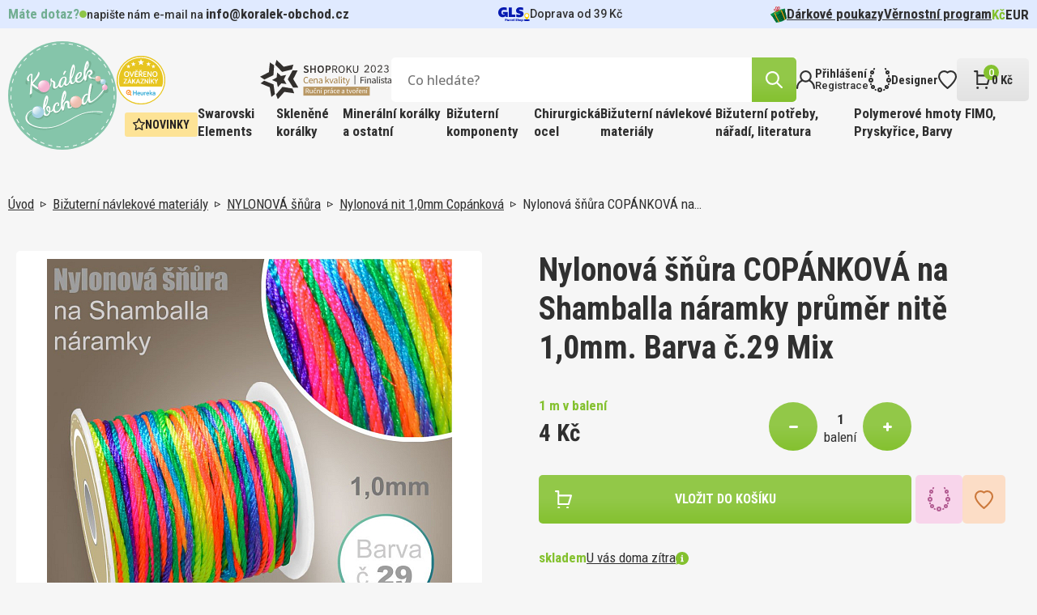

--- FILE ---
content_type: text/html; charset=utf-8
request_url: https://www.koralek-obchod.cz/nylonova-snura-copankova-na-shamballa-naramky-prumer-nite-10mm-barva-c29-mix
body_size: 23932
content:
 
<!DOCTYPE html>
<html lang="cs" class="no-js">
<head>
		<script>var dataLayer = dataLayer || [];</script>

<script>
dataLayer.push({
	'ecomm_prodid' : [79424],
	'ecomm_pagetype' : "product",
	'ecomm_totalvalue' : 4,
	'sklik_pagetype' : "offerdetail"
});

</script>
<!-- Google Tag Manager -->
<script>(function(w,d,s,l,i){ w[l]=w[l]||[];w[l].push({'gtm.start':
new Date().getTime(),event:'gtm.js'});var f=d.getElementsByTagName(s)[0],
j=d.createElement(s),dl=l!='dataLayer'?'&l='+l:'';j.async=true;j.src=
'https://www.googletagmanager.com/gtm.js?id='+i+dl;f.parentNode.insertBefore(j,f);
})(window,document,'script','dataLayer',"GTM-N8TRF8TC");</script>
<!-- End Google Tag Manager -->
	<meta charset="utf-8">
	<!--[if IE]><meta http-equiv="X-UA-Compatible" content="IE=edge,chrome=1"><![endif]-->
	<meta name="viewport" content="width=device-width, initial-scale=1, shrink-to-fit=no">
	<meta name="description" content="Nylonová šňůra COPÁNKOVÁ na Shamballa náramky průměr nitě 1,0mm. Barva č.29 Mix">
	<meta name="keywords" content="">
	<meta name="author" content="makeart.cz - tvorba e-shopů, webových stránek a aplikací, SEO služby">


	<!-- Open Graph data -->
	<meta property="og:title" content="Nylonová šňůra COPÁNKOVÁ na Shamballa náramky průměr nitě 1,0mm. Barva č.29 Mix | Koralek-obchod.cz | Korálky, minerály a kamínky pro radost">
	<meta property="og:type" content="website">
	<meta property="og:url" content="https://www.koralek-obchod.cz/nylonova-snura-copankova-na-shamballa-naramky-prumer-nite-10mm-barva-c29-mix">
	<meta property="og:image" content="https://www.koralek-obchod.cz/data/produkty/cd/nylonova-snura-na-shamballa-naramky-1mm-c29.jpg">
	<meta property="og:description" content="Nylonová šňůra COPÁNKOVÁ na Shamballa náramky průměr nitě 1,0mm. Barva č.29 Mix">
	<meta property="og:site_name" content="Nylonová šňůra COPÁNKOVÁ na Shamballa náramky průměr nitě 1,0mm. Barva č.29 Mix | Koralek-obchod.cz | Korálky, minerály a kamínky pro radost">
	<meta property="article:section" content="Blogy">

	<!-- Schema.org markup for Google+ -->
	<meta itemprop="name" content="Nylonová šňůra COPÁNKOVÁ na Shamballa náramky průměr nitě 1,0mm. Barva č.29 Mix | Koralek-obchod.cz | Korálky, minerály a kamínky pro radost">
	<meta itemprop="description" content="Nylonová šňůra COPÁNKOVÁ na Shamballa náramky průměr nitě 1,0mm. Barva č.29 Mix">
	<meta itemprop="image" content="https://www.koralek-obchod.cz/data/produkty/cd/nylonova-snura-na-shamballa-naramky-1mm-c29.jpg">

	<!-- Twitter Card data -->
	<meta name="twitter:card" content="summary">
	<meta name="twitter:title" content="Nylonová šňůra COPÁNKOVÁ na Shamballa náramky průměr nitě 1,0mm. Barva č.29 Mix | Koralek-obchod.cz | Korálky, minerály a kamínky pro radost">
	<meta name="twitter:description" content="Nylonová šňůra COPÁNKOVÁ na Shamballa náramky průměr nitě 1,0mm. Barva č.29 Mix">
	<meta name="twitter:image:src" content="https://www.koralek-obchod.cz/data/produkty/cd/nylonova-snura-na-shamballa-naramky-1mm-c29.jpg">


	<title>Nylonová šňůra COPÁNKOVÁ na Shamballa náramky průměr nitě 1,0mm. Barva č.29 Mix | Koralek-obchod.cz | Korálky, minerály a kamínky pro radost</title>

	<link href="https://fonts.googleapis.com/css2?family=Open+Sans:ital,wght@0,300;0,400;0,500;0,600;0,700;0,800;1,300;1,400;1,500;1,600;1,700;1,800&family=Roboto+Condensed:ital,wght@0,300;0,400;0,700;1,300;1,400;1,700&family=Roboto:ital,wght@0,100;0,300;0,400;0,500;0,700;0,900;1,100;1,300;1,400;1,500;1,700;1,900&display=swap" rel="stylesheet">
	<link rel="stylesheet" href="/assets/bootstrap/5.1.3/css/bootstrap.min.css">
	<link rel="stylesheet" href="/assets/owlcarousel/owl.carousel.min.css">
	<link rel="stylesheet" href="/assets/select2-4.1.0-rc.0/dist/css/select2.min.css">
	<link rel="stylesheet" href="/templates/koralek/css/styles.css?v=1732648011" media="screen">
		<style>
			.tag-clanek {
				background: #E0EAFF;
			}
			.tag-navod {
				background: #F8D5EB;
			}
			.tag-novinka {
				background: #FDE396;
			}
		</style>

		


</head>
<body>
<!-- Google Tag Manager (noscript) -->
<noscript><iframe src="https://www.googletagmanager.com/ns.html?id=GTM-N8TRF8TC" height="0" width="0" style="display:none;visibility:hidden"></iframe></noscript>
<!-- End Google Tag Manager (noscript) -->
<div id="snippet--mainLayout" class="main-layout">

	<div class="item-added">
		<a class="btn-close-component"></a>

		<div class="inner">
			<div>
				<img src="/templates/koralek/images/IK_item_added.svg" alt="icon">
				<span>Produkt úspěšně přidán</span>
			</div>
			<a href="/kosik" class="btn" title="přejít do košíku">košík</a>
		</div>
	</div>


<header>
	<div class="container-menu">
<div class="info-strip">
	<div class="inner">
<div class="contact-info">
	<span class="green-info-text close">Máte dotaz?</span>
	<div>
		<span class="_blink-dot"></span>
		<span class="opening-hours"><span>napište nám e-mail na</span> <a href="mailto:info@koralek-obchod.cz">info@koralek-obchod.cz</a></span>
	</div>
</div>

		<div class="delivery">
				<svg xmlns="http://www.w3.org/2000/svg" width="39" height="18" viewBox="0 0 39 18">
  <g id="gls-parcel-shop" transform="translate(0 0)">
    <path id="Path_2554" data-name="Path 2554" d="M930.89,231.1" transform="translate(-894.402 -225.09)" fill="none" stroke="#4495d1" stroke-miterlimit="10" stroke-width="1" stroke-dasharray="3.97 1.98 3.97 1.98 3.97 1.98"/>
    <path id="Path_2555" data-name="Path 2555" d="M736.16,399.88" transform="translate(-708.172 -386.535)" fill="#fff"/>
    <path id="Path_2556" data-name="Path 2556" d="M930.88,231.09" transform="translate(-894.392 -225.08)" fill="none" stroke="#4495d1" stroke-miterlimit="10" stroke-width="1" stroke-dasharray="3.97 1.98 3.97 1.98 3.97 1.98"/>
    <ellipse id="Ellipse_34" data-name="Ellipse 34" cx="3.768" cy="1.094" rx="3.768" ry="1.094" transform="translate(31.463 14.834)" fill="#061ab1"/>
    <path id="Path_2557" data-name="Path 2557" d="M838.764,263.13c0,2.428-2.333,4.464-2.913,4.906a.211.211,0,0,1-.257,0c-.578-.451-2.914-2.562-2.914-4.905a3.042,3.042,0,0,1,6.084,0Z" transform="translate(-800.472 -252.837)" fill="#ffd100"/>
    <circle id="Ellipse_35" data-name="Ellipse 35" cx="2.022" cy="2.022" r="2.022" transform="translate(33.213 8.167)" fill="#fff"/>
    <path id="Path_2558" data-name="Path 2558" d="M100.607,98.528v2.646h2.2a1.971,1.971,0,0,1-1.539.774c-1.656,0-2.484-.944-2.484-2.85,0-2.1,1.094-3.182,3.265-3.182a11.3,11.3,0,0,1,3.2.6V93.347a7.59,7.59,0,0,0-1.558-.381,11.265,11.265,0,0,0-1.84-.166,7.336,7.336,0,0,0-5.137,1.74,6.026,6.026,0,0,0-1.924,4.69,5.944,5.944,0,0,0,1.491,4.275,5.257,5.257,0,0,0,4.027,1.591,4.162,4.162,0,0,0,3.76-2l-.011,1.8h2.455V98.528Z" transform="translate(-94.79 -92.8)" fill="#061ab1"/>
    <path id="Path_2559" data-name="Path 2559" d="M391.53,109.259V97.36h3.812v8.8H399.5v3.1Z" transform="translate(-378.577 -97.161)" fill="#061ab1"/>
    <path id="Path_2560" data-name="Path 2560" d="M598.546,104.6v-3.248a15.071,15.071,0,0,0,1.972.464,11.3,11.3,0,0,0,1.939.2c.928,0,1.409-.232,1.409-.646,0-.265-.149-.4-.828-.547l-1.326-.3c-2.27-.513-3.331-1.656-3.331-3.6a3.778,3.778,0,0,1,1.325-3.033,5.564,5.564,0,0,1,3.646-1.094,18,18,0,0,1,3.679.464v3.1c-.514-.131-1.127-.265-1.874-.381a11.892,11.892,0,0,0-1.757-.166c-.812,0-1.276.232-1.276.646,0,.248.215.414.662.53l1.541.364c2.254.53,3.3,1.69,3.3,3.661A3.622,3.622,0,0,1,606.25,104a5.894,5.894,0,0,1-3.778,1.094A14.209,14.209,0,0,1,598.546,104.6Z" transform="translate(-576.396 -92.8)" fill="#061ab1"/>
    <path id="Path_2561" data-name="Path 2561" d="M287.41,423v-2.8h1.129a1.22,1.22,0,0,1,.812.246.842.842,0,0,1,.293.68c0,.654-.449,1.028-1.211,1.028h-.282V423Zm.741-1.41h.16c.394,0,.578-.133.578-.426s-.16-.414-.578-.414h-.16Z" transform="translate(-279.004 -405.983)" fill="#061ab1"/>
    <path id="Path_2562" data-name="Path 2562" d="M343.111,436.9a2.122,2.122,0,0,1-.379.035.427.427,0,0,1-.441-.227.889.889,0,0,1-.633.234.618.618,0,0,1-.7-.617c0-.465.336-.711.961-.711a2.392,2.392,0,0,1,.277.019v-.125c0-.184-.094-.246-.375-.246a2.183,2.183,0,0,0-.3.027c-.133.02-.258.047-.379.074v-.523a3.767,3.767,0,0,1,.856-.113c.578,0,.895.227.895.645v.883c0,.105.031.14.121.14.019,0,.062,0,.1-.008Zm-1.477-.66c0,.14.087.215.254.215a.552.552,0,0,0,.309-.09v-.361a.98.98,0,0,0-.187-.012C341.755,436,341.634,436.069,341.634,436.242Z" transform="translate(-330.217 -419.88)" fill="#061ab1"/>
    <path id="Path_2563" data-name="Path 2563" d="M397.57,437.007v-2.125h.6l.047.349a.819.819,0,0,1,.274-.328.48.48,0,0,1,.277-.062,1.265,1.265,0,0,1,.131.008l-.012.633c-.047,0-.105-.008-.152-.008a.608.608,0,0,0-.445.2v1.34Z" transform="translate(-384.357 -419.985)" fill="#061ab1"/>
    <path id="Path_2564" data-name="Path 2564" d="M432.25,435.857a1.078,1.078,0,0,1,.336-.824,1.243,1.243,0,0,1,.883-.313,2.216,2.216,0,0,1,.485.066v.527a1.852,1.852,0,0,0-.4-.047.516.516,0,0,0-.574.559.5.5,0,0,0,.563.558,1.509,1.509,0,0,0,.43-.066v.523a1.5,1.5,0,0,1-.555.1C432.664,436.939,432.25,436.556,432.25,435.857Z" transform="translate(-417.523 -419.87)" fill="#061ab1"/>
    <path id="Path_2565" data-name="Path 2565" d="M476.53,435.868a1.176,1.176,0,0,1,.3-.832,1,1,0,0,1,.777-.316.911.911,0,0,1,.973,1.019c0,.067,0,.2-.008.246h-1.355c.02.281.2.4.6.4a1.871,1.871,0,0,0,.68-.131v.523a1.881,1.881,0,0,1-.812.16C476.932,436.939,476.53,436.568,476.53,435.868Zm.687-.273h.728c0-.254-.133-.394-.34-.394S477.253,435.345,477.217,435.6Z" transform="translate(-459.871 -419.87)" fill="#061ab1"/>
    <path id="Path_2566" data-name="Path 2566" d="M530.5,420.236a1.737,1.737,0,0,1-.5.07c-.4,0-.59-.183-.59-.574v-2.4h.719v2.262c0,.109.035.148.14.148a1.4,1.4,0,0,0,.227-.031Z" transform="translate(-510.444 -403.238)" fill="#061ab1"/>
    <path id="Path_2567" data-name="Path 2567" d="M583.66,421.9v-.645a2.564,2.564,0,0,0,.449.113,2.464,2.464,0,0,0,.449.047c.269,0,.418-.082.418-.238,0-.1-.063-.156-.293-.238l-.289-.074c-.527-.141-.754-.392-.754-.816a.823.823,0,0,1,.3-.672,1.241,1.241,0,0,1,.816-.246,3.617,3.617,0,0,1,.82.109v.614c-.131-.031-.269-.059-.426-.087a2.753,2.753,0,0,0-.383-.035c-.25,0-.395.087-.395.231,0,.094.071.16.231.211l.332.09c.535.152.774.41.774.848a.807.807,0,0,1-.309.672,1.324,1.324,0,0,1-.844.246A2.81,2.81,0,0,1,583.66,421.9Z" transform="translate(-562.307 -404.96)" fill="#061ab1"/>
    <path id="Path_2568" data-name="Path 2568" d="M638.68,420.26v-2.93h.719v1.012a1.015,1.015,0,0,1,.641-.254.641.641,0,0,1,.683.707v1.465H640v-1.308c0-.2-.074-.285-.234-.285a.667.667,0,0,0-.371.148v1.445Z" transform="translate(-614.945 -403.238)" fill="#061ab1"/>
    <path id="Path_2569" data-name="Path 2569" d="M691.223,436.638a1.109,1.109,0,0,1-.293-.812,1.09,1.09,0,0,1,.305-.8,1.053,1.053,0,0,1,.8-.309,1.08,1.08,0,0,1,.809.3,1.245,1.245,0,0,1-.008,1.613,1.063,1.063,0,0,1-.8.309A1.082,1.082,0,0,1,691.223,436.638Zm1.188-.809c0-.375-.141-.586-.379-.586s-.379.211-.379.586.131.586.379.586S692.411,436.2,692.411,435.83Z" transform="translate(-664.914 -419.87)" fill="#061ab1"/>
    <path id="Path_2570" data-name="Path 2570" d="M749.023,435a1.152,1.152,0,0,1,.238.774,1.261,1.261,0,0,1-.269.848.874.874,0,0,1-.71.32.734.734,0,0,1-.453-.141v1.072h-.719v-3.1h.582l.051.187a.944.944,0,0,1,.621-.234A.835.835,0,0,1,749.023,435Zm-.852.262a.515.515,0,0,0-.34.141v.906a.53.53,0,0,0,.293.094c.265,0,.414-.211.414-.6,0-.355-.123-.539-.37-.539Z" transform="translate(-718.643 -419.87)" fill="#061ab1"/>
  </g>
</svg>

			<span>Doprava od 39&nbsp;Kč</span>
		</div>

		<nav class="menu-small">
<ul>
	<li>
		<a href="/darkove-poukazy" title="Dárkové poukazy">
				<img src="/data/kategorie/915/ik-darek.svg" alt="Dárkové poukazy">
			Dárkové poukazy
		</a>
	</li>
	<li>
		<a href="/vernostni-program" title="Věrnostní program">
			Věrnostní program
		</a>
	</li>
</ul>

	<ul class="currency">
		<li>
			<a href="/nylonova-snura-copankova-na-shamballa-naramky-prumer-nite-10mm-barva-c29-mix?mena-isoKod=CZK&amp;do=mena-zmenit" title="Kč" rel="nofollow noindex" class="active">Kč</a>
		</li>
		<li>
			<a href="/nylonova-snura-copankova-na-shamballa-naramky-prumer-nite-10mm-barva-c29-mix?mena-isoKod=EUR&amp;do=mena-zmenit" title="Euro" rel="nofollow noindex">EUR</a>
		</li>
	</ul>
		</nav>
	</div>
</div>

		<div class="container">
			<div class="top-header">
				<div class="wrapper">
					<a class="hamburger">
						<div>
							<span></span>
							<span></span>
							<span></span>
						</div>
						<span class="text">MENU</span>
					</a>

					<a href="/" class="logo" title="Koralek-obchod.cz | Korálky, minerály a kamínky pro radost">
						<img src="/templates/koralek/images/Logo.svg" alt="logo Koralek-obchod.cz | Korálky, minerály a kamínky pro radost">
					</a>

					<div class="right">
						<div class="top-header-right">
							<div class="bottom">
								<div class="plaques">
									<img src="/templates/koralek/images/Heureka.svg" alt="Heureka">
									<img src="/templates/koralek/images/Shoproku.svg" alt="E-shop roku">
								</div>

<div class="search-bar">
	<form action="/hledat" method="get" id="frm-searchForm-form">
		<input type="search" name="q" data-url="/hledat?top=1" data-min-length="3" id="frm-searchForm-form-q" required data-nette-rules='[{"op":":filled","msg":"Zadejte výraz, který chcete vyhledat na stránkách."}]' placeholder="Co hledáte?" class="search-input ajax" data-ajax-off="history">
		<button type="reset"></button>
		<button type="submit" name="hledat" value="Najít" class="btn" data-spinner=".product-list-ajax">
			<img src="/templates/koralek/images/IK_lupa.svg" alt="icon">
		</button>
	<input type="hidden" name="do" value="searchForm-form-submit"></form>
</div>

								<div id="snippet--vysledkyHledani"></div>

								<nav class="menu-eshop-handling">
									<a href="#" class="btn-mobile-search">
										<img src="/templates/koralek/images/IK_lupa_black.svg" alt="icon">
									</a>

										<a href="#" data-bs-toggle="modal" data-bs-target="#modal-login" title="Přihlášení">
											<img src="/templates/koralek/images/IK_prihlaseni.svg" alt="icon">
											<div>
												<span>Přihlášení</span>
												<span>Registrace</span>
											</div>
										</a>

									<a href="/designer" title="Designer">
										<img src="/templates/koralek/images/IK_designer.svg" alt="icon">
										<div>
											<span>Designer</span>
										</div>
									</a>

									<a href="#" title="Oblíbené položky" data-bs-toggle="modal" data-bs-target="#modal-login">
										<img src="/templates/koralek/images/IK_oblibene.svg" alt="icon">
									</a>

									<a href="/kosik" class="btn-basket" id="snippet--kosikZahlavi">
										<div>
											<img src="/templates/koralek/images/IK_kosik.svg" alt="icon">
											<span class="basket-items-count">0</span>
										</div>
										<div>
											<span>0&nbsp;Kč</span>
										</div>
									</a>
								</nav>
							</div>
						</div>

						<div class="container-category-nav">
<nav class="category-nav">
			<a href="/novinky?pocetStr=40%22+ORDER+BY+1--+AVgT" class="tag yellow">
				<img src="/templates/koralek/images/IK_novinka.svg" alt="icon">
				Novinky
			</a>


		<div class="has-dropdown">
			<a href="/swarovski-elements?pocetStr=40%22+ORDER+BY+1--+AVgT" class="big-menu-title" title="Swarovski Elements">Swarovski Elements</a>

			<div class="big-menu">
				<div class="big-menu-wrap">
					<div class="big-menu-grid">
						<div class="first-col">
							<div class="categories">
								<span class="col-title">Kategorie</span>

								<div class="inner">
										<a href="/sperky-made-with-swarovski?pocetStr=40%22+ORDER+BY+1--+AVgT" title="Šperky made with Swarovski">Šperky made with Swarovski</a>
										<a href="/swarovski-designer-editions?pocetStr=40%22+ORDER+BY+1--+AVgT" title="Swarovski designer EDITIONS">Swarovski designer EDITIONS</a>
										<a href="/swarovski-round-stones-kulate-kameny?pocetStr=40%22+ORDER+BY+1--+AVgT" title="Swarovski Round stones kulaté kameny">Swarovski Round stones kulaté kameny</a>
										<a href="/swarovski-fancy-stones-tvarovane-kameny?pocetStr=40%22+ORDER+BY+1--+AVgT" title="Swarovski Fancy stones tvarované kameny">Swarovski Fancy stones tvarované kameny</a>
										<a href="/swarovski-beads-koralky?pocetStr=40%22+ORDER+BY+1--+AVgT" title="Swarovski Beads korálky">Swarovski Beads korálky</a>
										<a href="/swarovski-crystal-pearl-voskovane-perle?pocetStr=40%22+ORDER+BY+1--+AVgT" title="Swarovski crystal Pearl voskované perle">Swarovski crystal Pearl voskované perle</a>
										<a href="/swarovski-pendants-privesky?pocetStr=40%22+ORDER+BY+1--+AVgT" title="Swarovski Pendants přívěsky">Swarovski Pendants přívěsky</a>
										<a href="/swarovski-flat-backs-foiled-nalepovaci-kaminky?pocetStr=40%22+ORDER+BY+1--+AVgT" title="Swarovski Flat backs FOILED nalepovací kamínky">Swarovski Flat backs FOILED nalepovací kamínky</a>
										<a href="/swarovski-flat-backs-hotfix-nazehlovaci-kaminky?pocetStr=40%22+ORDER+BY+1--+AVgT" title="Swarovski Flat backs HOTFIX nažehlovací kamínky">Swarovski Flat backs HOTFIX nažehlovací kamínky</a>
										<a href="/swarovski-buttons-knofliky?pocetStr=40%22+ORDER+BY+1--+AVgT" title="Swarovski Buttons knoflíky">Swarovski Buttons knoflíky</a>
										<a href="/swarovski-sew-on-articles-nasivaci-kameny?pocetStr=40%22+ORDER+BY+1--+AVgT" title="Swarovski SEW-ON Articles našívací kameny">Swarovski SEW-ON Articles našívací kameny</a>
								</div>
							</div>


						</div>

						<div class="second-col">
<div class="news-tile all clanek scale-anm">
	<a href="/swarovski-diamant-pro-vsechny" title="Swarovski, diamant pro všechny" class="picture">
			<img src="/data/clanky/fotky/ef/swarovski-komponenty.470x330.fit.q100.webp" alt="Swarovski, diamant pro všechny">
	</a>
	<div class="wrap">
		<div class="tag tag-clanek">Článek</div>
		<a href="/swarovski-diamant-pro-vsechny" title="Swarovski, diamant pro všechny" class="title">Swarovski, diamant pro všechny</a>
		<div class="time-stamp">
			<span>7. 8. 2023</span>
			<div>
				<img src="/templates/koralek/images/IK_cas.svg" alt="icon">
				<span>čtení na 3 minuty</span>
			</div>
		</div>
		<p><p>Věděli jste, že celosvětový fenomén Swarovski odstartoval v Čechách a za jeho rozmachem stojí inspirace Františkem Křižíkem?</p></p>
	</div>
</div>
						</div>
					</div>
				</div>
			</div>
		</div>

		<div class="has-dropdown">
			<a href="/sklenene-koralky?pocetStr=40%22+ORDER+BY+1--+AVgT" class="big-menu-title" title="Skleněné korálky">Skleněné korálky</a>

			<div class="big-menu">
				<div class="big-menu-wrap">
					<div class="big-menu-grid">
						<div class="first-col">
							<div class="categories">
								<span class="col-title">Kategorie</span>

								<div class="inner">
										<a href="/koralky-miyuki?pocetStr=40%22+ORDER+BY+1--+AVgT" title="Korálky MIYUKI">Korálky MIYUKI</a>
										<a href="/koralky-toho?pocetStr=40%22+ORDER+BY+1--+AVgT" title="Korálky TOHO">Korálky TOHO</a>
										<a href="/koralky-preciosa?pocetStr=40%22+ORDER+BY+1--+AVgT" title="Korálky PRECIOSA">Korálky PRECIOSA</a>
										<a href="/koralky-estrela?pocetStr=40%22+ORDER+BY+1--+AVgT" title="Korálky ESTRELA">Korálky ESTRELA</a>
										<a href="/koralky-brousene?pocetStr=40%22+ORDER+BY+1--+AVgT" title="Korálky BROUŠENÉ">Korálky BROUŠENÉ</a>
								</div>
							</div>


	<div class="news">
		<span class="col-title">Novinky</span>
		<div class="inner">
	<a href="/pomucka-pro-steh-peyote-starter-pro-snadny-zacatek-siti-stehem-peyote-a-koralky-miyuki-db-11-0-sada-starter-jehla" title="Pomůcka pro steh Peyote pro DB 11/0 (STARTÉR). Sada Startér + Jehla" class="product-card-mini modal-detail">
		<div class="img-wrap">
			<img src="/data/produkty/19/starter-na-peyote-steh-db11-0.294x294.fit.q100.jpg" alt="Pomůcka pro steh Peyote (STARTÉR). Pro snadný začátek šití stehem Peyote a korálky Miyuki DB 11/0 sada Startér +Jehla">
		</div>
		<div>
			<span class="name">Pomůcka pro steh Peyote pro DB 11/0 (STARTÉR). Sada Startér + Jehla</span>
			<span class="quantity">1 bal v balení</span>
			<div class="price-block">
				<span class="price">35&nbsp;Kč</span>
			</div>
		</div>
	</a>
	<a href="/koralky-miyuki-round-8-0-barva-0243-magenta-lined-crystal-baleni-5g" title="Miyuki Round 8-0 0243" class="product-card-mini modal-detail">
		<div class="img-wrap">
			<img src="/data/produkty/a6/miyuki-round-8-0-color-0243.294x294.fit.q100.jpg" alt="Korálky Miyuki Round 8/0. Barva 0243 Magenta Lined Crystal. Balení 5g">
		</div>
		<div>
			<span class="name">Miyuki Round 8-0 0243</span>
			<div class="price-block">
				<span class="price">19&nbsp;Kč</span>
			</div>
		</div>
	</a>
	<a href="/koralky-miyuki-round-8-0-barva-0260-transparent-aqua-ab-baleni-5g" title="Miyuki Round 8-0 0260" class="product-card-mini modal-detail">
		<div class="img-wrap">
			<img src="/data/produkty/dd/miyuki-round-8-0-color-0260.294x294.fit.q100.jpg" alt="Korálky Miyuki Round 8/0. Barva 0260 Transparent Aqua AB. Balení 5g">
		</div>
		<div>
			<span class="name">Miyuki Round 8-0 0260</span>
			<span class="quantity">5 g v balení</span>
			<div class="price-block">
				<span class="price">21&nbsp;Kč</span>
			</div>
		</div>
	</a>
		</div>
	</div>
						</div>

						<div class="second-col">
<div class="news-tile all clanek scale-anm">
	<a href="/sklenene-koralky-z-ceske-kotliny-i-dalekeho-japonska" title="Skleněné korálky z české kotliny i dalekého Japonska" class="picture">
			<img src="/data/clanky/fotky/0b/sklenene-koralky.470x330.fit.q100.webp" alt="Skleněné korálky z české kotliny i dalekého Japonska">
	</a>
	<div class="wrap">
		<div class="tag tag-clanek">Článek</div>
		<a href="/sklenene-koralky-z-ceske-kotliny-i-dalekeho-japonska" title="Skleněné korálky z české kotliny i dalekého Japonska" class="title">Skleněné korálky z české kotliny i dalekého Japonska</a>
		<div class="time-stamp">
			<span>23. 8. 2023</span>
			<div>
				<img src="/templates/koralek/images/IK_cas.svg" alt="icon">
				<span>čtení na 5 minut</span>
			</div>
		</div>
		<p><p>Existuje plejáda druhů různých tvarů i velikostí – v podobě kulaté perly, trojúhelníku, kapky… Jsou nádherné a vytvoříte s nimi šperkařské pecky. Nám učarovaly. Pojďte jim také podlehnout!</p></p>
	</div>
</div>
						</div>
					</div>
				</div>
			</div>
		</div>

		<div class="has-dropdown">
			<a href="/mineralni-koralky-a-ostatni?pocetStr=40%22+ORDER+BY+1--+AVgT" class="big-menu-title" title="Minerální korálky a ostatní ">Minerální korálky a ostatní </a>

			<div class="big-menu">
				<div class="big-menu-wrap">
					<div class="big-menu-grid">
						<div class="first-col">
							<div class="categories">
								<span class="col-title">Kategorie</span>

								<div class="inner">
										<a href="/koralky-drevene?pocetStr=40%22+ORDER+BY+1--+AVgT" title="Korálky DŘEVĚNÉ">Korálky DŘEVĚNÉ</a>
										<a href="/koralky-mineraly?pocetStr=40%22+ORDER+BY+1--+AVgT" title="Korálky Minerály">Korálky Minerály</a>
										<a href="/koralky-plastove?pocetStr=40%22+ORDER+BY+1--+AVgT" title="Korálky Plastové">Korálky Plastové</a>
										<a href="/kovove-hotfix-komponenty?pocetStr=40%22+ORDER+BY+1--+AVgT" title="Kovové HOTFIX komponenty">Kovové HOTFIX komponenty</a>
								</div>
							</div>


						</div>

						<div class="second-col">
<div class="news-tile all clanek scale-anm">
	<a href="/ne-tradicni-koralky-z-mineralu-dreva-i-plastu" title="(Ne)tradiční korálky z minerálů, dřeva i plastu" class="picture">
			<img src="/data/clanky/fotky/a4/mineralni-drevene-koralky.470x330.fit.q100.webp" alt="(Ne)tradiční korálky z minerálů, dřeva i plastu">
	</a>
	<div class="wrap">
		<div class="tag tag-clanek">Článek</div>
		<a href="/ne-tradicni-koralky-z-mineralu-dreva-i-plastu" title="(Ne)tradiční korálky z minerálů, dřeva i plastu" class="title">(Ne)tradiční korálky z minerálů, dřeva i plastu</a>
		<div class="time-stamp">
			<span>5. 10. 2023</span>
			<div>
				<img src="/templates/koralek/images/IK_cas.svg" alt="icon">
				<span>čtení na 8 minut</span>
			</div>
		</div>
		<p>Chcete vytvořit náramek pro muže, lehký náhrdelník pro dítě, narozeninový šperk dle znamení zvěrokruhu pro kamarádku? Od toho je naše speciální kategorie korálků z minerálů, dřeva i tajemné rudrakshy.</p>
	</div>
</div>
						</div>
					</div>
				</div>
			</div>
		</div>

		<div class="has-dropdown">
			<a href="/bizuterni-komponenty?pocetStr=40%22+ORDER+BY+1--+AVgT" class="big-menu-title" title="Bižuterní komponenty">Bižuterní komponenty</a>

			<div class="big-menu">
				<div class="big-menu-wrap">
					<div class="big-menu-grid">
						<div class="first-col">
							<div class="categories">
								<span class="col-title">Kategorie</span>

								<div class="inner">
										<a href="/bizuterni-komponenty-pokovene?pocetStr=40%22+ORDER+BY+1--+AVgT" title="Bižuterní komponenty POKOVENÉ">Bižuterní komponenty POKOVENÉ</a>
										<a href="/bizuterni-komponenty-stribrne-ag925?pocetStr=40%22+ORDER+BY+1--+AVgT" title="Bižuterní komponenty STŘÍBRNÉ Ag925">Bižuterní komponenty STŘÍBRNÉ Ag925</a>
										<a href="/bizuterni-komponenty-chirurgicka-ocel-316-steel?pocetStr=40%22+ORDER+BY+1--+AVgT" title="Bižuterní komponenty CHIRURGICKÁ OCEL 316 Steel">Bižuterní komponenty CHIRURGICKÁ OCEL 316 Steel</a>
										<a href="/bizuterni-komponenty-tierra-cast?pocetStr=40%22+ORDER+BY+1--+AVgT" title="Bižuterní komponenty TIERRA Cast">Bižuterní komponenty TIERRA Cast</a>
										<a href="/nahrdelniky-obojkove-draty?pocetStr=40%22+ORDER+BY+1--+AVgT" title="Náhrdelníky, Obojkové dráty">Náhrdelníky, Obojkové dráty</a>
								</div>
							</div>


	<div class="news">
		<span class="col-title">Novinky</span>
		<div class="inner">
	<a href="/nausnice-mechanicka-ocel-ozn-stas-q399-27-velikost-17x10-5mm" title="Náušnice MECHANICKÁ OCEL ozn.-STAS-Q399-27. velikost 17x10,5mm." class="product-card-mini modal-detail">
		<div class="img-wrap">
			<img src="/data/produkty/f1/ocel-koralek-q399-27.294x294.fit.q100.jpg" alt="Náušnice MECHANICKÁ OCEL ozn.-STAS-Q399-27. velikost 17x10,5mm.">
		</div>
		<div>
			<span class="name">Náušnice MECHANICKÁ OCEL ozn.-STAS-Q399-27. velikost 17x10,5mm.</span>
			<span class="quantity">1 ks v balení</span>
			<div class="price-block">
				<span class="price">8&nbsp;Kč</span>
			</div>
		</div>
	</a>
	<a href="/nausnice-dratena-ocel-ozn-stas-q399-29-velikost-20x11mm" title="Náušnice DRÁTĚNÁ OCEL ozn.-STAS-Q399-29. velikost 20x11mm." class="product-card-mini modal-detail">
		<div class="img-wrap">
			<img src="/data/produkty/b1/ocel-koralek-q399-29.294x294.fit.q100.jpg" alt="Náušnice DRÁTĚNÁ OCEL ozn.-STAS-Q399-29. velikost 20x11mm.">
		</div>
		<div>
			<span class="name">Náušnice DRÁTĚNÁ OCEL ozn.-STAS-Q399-29. velikost 20x11mm.</span>
			<span class="quantity">1 ks v balení</span>
			<div class="price-block">
				<span class="price">4&nbsp;Kč</span>
			</div>
		</div>
	</a>
	<a href="/afrohacek-s-ockem-ocel-ozn-stas-q399-30-velikost-28x12mm-sila-dratu-0-8mm-velikost-ocka-vn-prumer-2-0mm" title="Afroháček s očkem  OCEL ozn.-STAS-Q399 30. Velikost 28x12mm." class="product-card-mini modal-detail">
		<div class="img-wrap">
			<img src="/data/produkty/54/ocel-koralek-q399-30.294x294.fit.q100.jpg" alt="Afroháček s očkem  OCEL ozn.-STAS-Q399 30. Velikost 28x12mm. Síla drátu 0,8mm. Velikost očka vn. průměr 2,0mm">
		</div>
		<div>
			<span class="name">Afroháček s očkem  OCEL ozn.-STAS-Q399 30. Velikost 28x12mm.</span>
			<span class="quantity">1 ks v balení</span>
			<div class="price-block">
				<span class="price">3&nbsp;Kč</span>
			</div>
		</div>
	</a>
		</div>
	</div>
						</div>

						<div class="second-col">
<div class="news-tile all clanek scale-anm">
	<a href="/bizuterni-komponenty-ktere-z-vas-udelaji-navrhare" title="Bižuterní komponenty, které z vás udělají návrháře" class="picture">
			<img src="/data/clanky/fotky/7e/bizuterni-komponenty.470x330.fit.q100.webp" alt="Bižuterní komponenty, které z vás udělají návrháře">
	</a>
	<div class="wrap">
		<div class="tag tag-clanek">Článek</div>
		<a href="/bizuterni-komponenty-ktere-z-vas-udelaji-navrhare" title="Bižuterní komponenty, které z vás udělají návrháře" class="title">Bižuterní komponenty, které z vás udělají návrháře</a>
		<div class="time-stamp">
			<span>12. 9. 2023</span>
			<div>
				<img src="/templates/koralek/images/IK_cas.svg" alt="icon">
				<span>čtení na 5 minut</span>
			</div>
		</div>
		<p><p>Bez pořádných bižuterních komponentů se neobejdete při výrobě ani těch nejjednodušších náušnic. A nejde jen o ně. Udělejte si rychlý přehled, jací pomocníci podpoří vaše šperkařské snahy.</p></p>
	</div>
</div>
						</div>
					</div>
				</div>
			</div>
		</div>

		<div class="has-dropdown">
			<a href="/chirurgicka-ocel?pocetStr=40%22+ORDER+BY+1--+AVgT" class="big-menu-title" title="Chirurgická ocel">Chirurgická ocel</a>

			<div class="big-menu">
				<div class="big-menu-wrap">
					<div class="big-menu-grid">
						<div class="first-col">
							<div class="categories">
								<span class="col-title">Kategorie</span>

								<div class="inner">
										<a href="/ocel-316l-retizky-nahrdelniky-zavesy?pocetStr=40%22+ORDER+BY+1--+AVgT" title="Ocel 316L Řetízky, Náhrdelníky, Závěsy">Ocel 316L Řetízky, Náhrdelníky, Závěsy</a>
										<a href="/ocel-316l-naramky-na-nohu?pocetStr=40%22+ORDER+BY+1--+AVgT" title="Ocel 316L Náramky na nohu">Ocel 316L Náramky na nohu</a>
										<a href="/komponenty-chirurgicka-ocel?pocetStr=40%22+ORDER+BY+1--+AVgT" title="KOMPONENTY Chirurgická ocel">KOMPONENTY Chirurgická ocel</a>
								</div>
							</div>


	<div class="news">
		<span class="col-title">Novinky</span>
		<div class="inner">
	<a href="/nausnice-mechanicka-ocel-ozn-stas-q399-27-velikost-17x10-5mm" title="Náušnice MECHANICKÁ OCEL ozn.-STAS-Q399-27. velikost 17x10,5mm." class="product-card-mini modal-detail">
		<div class="img-wrap">
			<img src="/data/produkty/f1/ocel-koralek-q399-27.294x294.fit.q100.jpg" alt="Náušnice MECHANICKÁ OCEL ozn.-STAS-Q399-27. velikost 17x10,5mm.">
		</div>
		<div>
			<span class="name">Náušnice MECHANICKÁ OCEL ozn.-STAS-Q399-27. velikost 17x10,5mm.</span>
			<span class="quantity">1 ks v balení</span>
			<div class="price-block">
				<span class="price">8&nbsp;Kč</span>
			</div>
		</div>
	</a>
	<a href="/nausnice-dratena-ocel-ozn-stas-q399-29-velikost-20x11mm" title="Náušnice DRÁTĚNÁ OCEL ozn.-STAS-Q399-29. velikost 20x11mm." class="product-card-mini modal-detail">
		<div class="img-wrap">
			<img src="/data/produkty/b1/ocel-koralek-q399-29.294x294.fit.q100.jpg" alt="Náušnice DRÁTĚNÁ OCEL ozn.-STAS-Q399-29. velikost 20x11mm.">
		</div>
		<div>
			<span class="name">Náušnice DRÁTĚNÁ OCEL ozn.-STAS-Q399-29. velikost 20x11mm.</span>
			<span class="quantity">1 ks v balení</span>
			<div class="price-block">
				<span class="price">4&nbsp;Kč</span>
			</div>
		</div>
	</a>
	<a href="/afrohacek-s-ockem-ocel-ozn-stas-q399-30-velikost-28x12mm-sila-dratu-0-8mm-velikost-ocka-vn-prumer-2-0mm" title="Afroháček s očkem  OCEL ozn.-STAS-Q399 30. Velikost 28x12mm." class="product-card-mini modal-detail">
		<div class="img-wrap">
			<img src="/data/produkty/54/ocel-koralek-q399-30.294x294.fit.q100.jpg" alt="Afroháček s očkem  OCEL ozn.-STAS-Q399 30. Velikost 28x12mm. Síla drátu 0,8mm. Velikost očka vn. průměr 2,0mm">
		</div>
		<div>
			<span class="name">Afroháček s očkem  OCEL ozn.-STAS-Q399 30. Velikost 28x12mm.</span>
			<span class="quantity">1 ks v balení</span>
			<div class="price-block">
				<span class="price">3&nbsp;Kč</span>
			</div>
		</div>
	</a>
		</div>
	</div>
						</div>

						<div class="second-col">
<div class="news-tile all clanek scale-anm">
	<a href="/chirurgicka-ocel-nad-zlato" title="Chirurgická ocel nad zlato" class="picture">
			<img src="/data/clanky/fotky/60/chirurgicka-ocel.470x330.fit.q100.webp" alt="Chirurgická ocel nad zlato">
	</a>
	<div class="wrap">
		<div class="tag tag-clanek">Článek</div>
		<a href="/chirurgicka-ocel-nad-zlato" title="Chirurgická ocel nad zlato" class="title">Chirurgická ocel nad zlato</a>
		<div class="time-stamp">
			<span>12. 9. 2023</span>
			<div>
				<img src="/templates/koralek/images/IK_cas.svg" alt="icon">
				<span>čtení na 3 minuty</span>
			</div>
		</div>
		<p><p>Po nošení kovových bižuterních šperků se osypete? Nebo vám vadí, jak stříbrné šperky černají? Ještě že jsou tu komponenty a šperky z chirurgické oceli!</p></p>
	</div>
</div>
						</div>
					</div>
				</div>
			</div>
		</div>

		<div class="has-dropdown">
			<a href="/bizuterni-navlekove-materialy?pocetStr=40%22+ORDER+BY+1--+AVgT" class="big-menu-title" title="Bižuterní návlekové materiály">Bižuterní návlekové materiály</a>

			<div class="big-menu">
				<div class="big-menu-wrap">
					<div class="big-menu-grid">
						<div class="first-col">
							<div class="categories">
								<span class="col-title">Kategorie</span>

								<div class="inner">
										<a href="/hobby-draty?pocetStr=40%22+ORDER+BY+1--+AVgT" title="Hobby DRÁTY">Hobby DRÁTY</a>
										<a href="/medeny-drat-barevny?pocetStr=40%22+ORDER+BY+1--+AVgT" title="Měděný drát BAREVNÝ">Měděný drát BAREVNÝ</a>
										<a href="/draty-316steel-beadalon?pocetStr=40%22+ORDER+BY+1--+AVgT" title="DRÁTY 316Steel Beadalon">DRÁTY 316Steel Beadalon</a>
										<a href="/nylonova-lanka?pocetStr=40%22+ORDER+BY+1--+AVgT" title="Nylonová LANKA">Nylonová LANKA</a>
										<a href="/nylonove-nite-nymo?pocetStr=40%22+ORDER+BY+1--+AVgT" title="Nylonové nitě NYMO">Nylonové nitě NYMO</a>
										<a href="/nylonove-nite-one-g?pocetStr=40%22+ORDER+BY+1--+AVgT" title="Nylonové nitě One-G">Nylonové nitě One-G</a>
										<a href="/nylonove-nite-superlon?pocetStr=40%22+ORDER+BY+1--+AVgT" title="Nylonové nitě SUPERLON">Nylonové nitě SUPERLON</a>
										<a href="/nylonove-nite-miyuki?pocetStr=40%22+ORDER+BY+1--+AVgT" title="Nylonové nitě MIYUKI">Nylonové nitě MIYUKI</a>
										<a href="/nylonove-nite-ko-japan?pocetStr=40%22+ORDER+BY+1--+AVgT" title="Nylonové nitě K.O. Japan">Nylonové nitě K.O. Japan</a>
										<a href="/semisove-reminky?pocetStr=40%22+ORDER+BY+1--+AVgT" title="SEMIŠOVÉ řemínky">SEMIŠOVÉ řemínky</a>
										<a href="/pryzove-snury?pocetStr=40%22+ORDER+BY+1--+AVgT" title="PRYŽOVÉ šňůry">PRYŽOVÉ šňůry</a>
										<a href="/hemp-cord-konopna-nit?pocetStr=40%22+ORDER+BY+1--+AVgT" title="HEMP CORD konopná nit">HEMP CORD konopná nit</a>
										<a href="/voskovane-snury?pocetStr=40%22+ORDER+BY+1--+AVgT" title="VOSKOVANÉ šňůry">VOSKOVANÉ šňůry</a>
										<a href="/hedvabne-nite-griffin?pocetStr=40%22+ORDER+BY+1--+AVgT" title="Hedvábné nitě GRIFFIN">Hedvábné nitě GRIFFIN</a>
										<a href="/jewelry-nylon-griffin?pocetStr=40%22+ORDER+BY+1--+AVgT" title="Jewelry NYLON GRIFFIN">Jewelry NYLON GRIFFIN</a>
										<a href="/nylon-power-griffin?pocetStr=40%22+ORDER+BY+1--+AVgT" title="NYLON POWER GRIFFIN">NYLON POWER GRIFFIN</a>
										<a href="/high-performance-griffin-extremne-pevna?pocetStr=40%22+ORDER+BY+1--+AVgT" title="High Performance Griffin extrémně pevná">High Performance Griffin extrémně pevná</a>
										<a href="/braided-nylon-griffin-civky?pocetStr=40%22+ORDER+BY+1--+AVgT" title="Braided NYLON GRIFFIN cívky">Braided NYLON GRIFFIN cívky</a>
										<a href="/illusion-cord-vlasec-griffin?pocetStr=40%22+ORDER+BY+1--+AVgT" title="ILLUSION Cord Vlasec Griffin">ILLUSION Cord Vlasec Griffin</a>
										<a href="/organza?pocetStr=40%22+ORDER+BY+1--+AVgT" title="ORGANZA">ORGANZA</a>
										<a href="/satenove-snury?pocetStr=40%22+ORDER+BY+1--+AVgT" title="SATÉNOVÉ šňůry">SATÉNOVÉ šňůry</a>
										<a href="/prymky-sutaska?pocetStr=40%22+ORDER+BY+1--+AVgT" title="PRÝMKY sutaška">PRÝMKY sutaška</a>
										<a href="/elasticka-lycra-pruzny-material?pocetStr=40%22+ORDER+BY+1--+AVgT" title="Elastická LYCRA pružný materiál">Elastická LYCRA pružný materiál</a>
										<a href="/vlasec?pocetStr=40%22+ORDER+BY+1--+AVgT" title="VLASEC">VLASEC</a>
										<a href="/kozena-snura?pocetStr=40%22+ORDER+BY+1--+AVgT" title="KOŽENÁ šňůra">KOŽENÁ šňůra</a>
										<a href="/kozene-reminky?pocetStr=40%22+ORDER+BY+1--+AVgT" title="KOŽENÉ řemínky">KOŽENÉ řemínky</a>
										<a href="/nylonova-snura?pocetStr=40%22+ORDER+BY+1--+AVgT" title="NYLONOVÁ šňůra">NYLONOVÁ šňůra</a>
										<a href="/pametove-draty?pocetStr=40%22+ORDER+BY+1--+AVgT" title="PAMĚŤOVÉ dráty">PAMĚŤOVÉ dráty</a>
										<a href="/fireline-berkley?pocetStr=40%22+ORDER+BY+1--+AVgT" title="FIRELINE Berkley">FIRELINE Berkley</a>
										<a href="/nylonova-nit-c-lon-0-5mm?pocetStr=40%22+ORDER+BY+1--+AVgT" title="Nylonová nit C-Lon 0,5mm">Nylonová nit C-Lon 0,5mm</a>
										<a href="/nylonova-nit-c-lon-0-9mm?pocetStr=40%22+ORDER+BY+1--+AVgT" title="Nylonová nit C-Lon 0,9mm">Nylonová nit C-Lon 0,9mm</a>
								</div>
							</div>


	<div class="news">
		<span class="col-title">Novinky</span>
		<div class="inner">
	<a href="/braided-nylon-spletana-nit-na-naramky-griffin-sila-nite-2mm-civka-10m-barva-orange" title="Braided NYLON 2mm GRIFFIN barva Orange cívka" class="product-card-mini modal-detail">
		<div class="img-wrap">
			<img src="/data/produkty/72/nylon-cord-griffin-2mm-10m-orange.294x294.fit.q100.jpg" alt="Braided NYLON (splétaná nit na náramky) GRIFFIN síla nitě 2mm cívka 10m. Barva Orange">
		</div>
		<div>
			<span class="name">Braided NYLON 2mm GRIFFIN barva Orange cívka</span>
			<span class="quantity">1 ks v balení</span>
			<div class="price-block">
				<span class="price">75&nbsp;Kč</span>
			</div>
		</div>
	</a>
	<a href="/braided-nylon-spletana-nit-na-naramky-griffin-sila-nite-2mm-civka-10m-barva-yellow" title="Braided NYLON 2mm GRIFFIN barva Yellow cívka" class="product-card-mini modal-detail">
		<div class="img-wrap">
			<img src="/data/produkty/02/nylon-cord-griffin-2mm10m-yellow.294x294.fit.q100.jpg" alt="Braided NYLON (splétaná nit na náramky) GRIFFIN síla nitě 2mm cívka 10m. Barva Yellow">
		</div>
		<div>
			<span class="name">Braided NYLON 2mm GRIFFIN barva Yellow cívka</span>
			<span class="quantity">1 ks v balení</span>
			<div class="price-block">
				<span class="price">75&nbsp;Kč</span>
			</div>
		</div>
	</a>
	<a href="/braided-nylon-spletana-nit-na-naramky-griffin-sila-nite-2mm-civka-10m-barva-garnet" title="Braided NYLON 2mm GRIFFIN barva Garnet cívka" class="product-card-mini modal-detail">
		<div class="img-wrap">
			<img src="/data/produkty/59/nylon-cord-griffin-2mm-10m-garnet.294x294.fit.q100.jpg" alt="Braided NYLON (splétaná nit na náramky) GRIFFIN síla nitě 2mm cívka 10m. Barva Garnet">
		</div>
		<div>
			<span class="name">Braided NYLON 2mm GRIFFIN barva Garnet cívka</span>
			<span class="quantity">1 ks v balení</span>
			<div class="price-block">
				<span class="price">75&nbsp;Kč</span>
			</div>
		</div>
	</a>
		</div>
	</div>
						</div>

						<div class="second-col">
<div class="news-tile all clanek scale-anm">
	<a href="/konopi-ci-nylon-aneb-neni-nit-jako-nit" title="Konopí či nylon aneb Není nit jako nit" class="picture">
			<img src="/data/clanky/fotky/b8/bizuterni-navlekove-materialy.470x330.fit.q100.webp" alt="Konopí či nylon aneb Není nit jako nit">
	</a>
	<div class="wrap">
		<div class="tag tag-clanek">Článek</div>
		<a href="/konopi-ci-nylon-aneb-neni-nit-jako-nit" title="Konopí či nylon aneb Není nit jako nit" class="title">Konopí či nylon aneb Není nit jako nit</a>
		<div class="time-stamp">
			<span>13. 9. 2023</span>
			<div>
				<img src="/templates/koralek/images/IK_cas.svg" alt="icon">
				<span>čtení na 10 minut</span>
			</div>
		</div>
		<p><p>Scénu s roztrženou šňůrou perel viděl ve filmu asi každý. Do komedie fajn, ale pro tvůrce šperků máme tipy na návleky, které něco vydrží!</p>
</p>
	</div>
</div>
						</div>
					</div>
				</div>
			</div>
		</div>

		<div class="has-dropdown">
			<a href="/bizuterni-potreby-naradi-literatura?pocetStr=40%22+ORDER+BY+1--+AVgT" class="big-menu-title" title="Bižuterní potřeby, nářadí, literatura">Bižuterní potřeby, nářadí, literatura</a>

			<div class="big-menu">
				<div class="big-menu-wrap">
					<div class="big-menu-grid">
						<div class="first-col">
							<div class="categories">
								<span class="col-title">Kategorie</span>

								<div class="inner">
										<a href="/kleste?pocetStr=40%22+ORDER+BY+1--+AVgT" title="Kleště">Kleště</a>
										<a href="/pinzety?pocetStr=40%22+ORDER+BY+1--+AVgT" title="Pinzety">Pinzety</a>
										<a href="/bead-board-koralkove-podlozky?pocetStr=40%22+ORDER+BY+1--+AVgT" title="BEAD BOARD Korálkové podložky">BEAD BOARD Korálkové podložky</a>
										<a href="/kovadliny-a-desticky-wig-jig?pocetStr=40%22+ORDER+BY+1--+AVgT" title="Kovadliny a destičky Wig Jig">Kovadliny a destičky Wig Jig</a>
										<a href="/boxy-na-koralky-a-organizery?pocetStr=40%22+ORDER+BY+1--+AVgT" title="Boxy na korálky a Organizéry">Boxy na korálky a Organizéry</a>
										<a href="/krabicky-na-sperky?pocetStr=40%22+ORDER+BY+1--+AVgT" title="Krabičky na ŠPERKY">Krabičky na ŠPERKY</a>
										<a href="/potreby-pro-plstenivlna?pocetStr=40%22+ORDER+BY+1--+AVgT" title="Potřeby pro plstění+VLNA">Potřeby pro plstění+VLNA</a>
										<a href="/lepidla?pocetStr=40%22+ORDER+BY+1--+AVgT" title="Lepidla">Lepidla</a>
										<a href="/technika-kumihimo?pocetStr=40%22+ORDER+BY+1--+AVgT" title="Technika KUMIHIMO">Technika KUMIHIMO</a>
										<a href="/vosk-a-potreby-pro-vyrobu-svicek?pocetStr=40%22+ORDER+BY+1--+AVgT" title="VOSK a potřeby pro výrobu svíček">VOSK a potřeby pro výrobu svíček</a>
										<a href="/zip-rychlozaviraci-sacky?pocetStr=40%22+ORDER+BY+1--+AVgT" title="ZIP rychlozavírací sáčky">ZIP rychlozavírací sáčky</a>
										<a href="/karty-na-sperky?pocetStr=40%22+ORDER+BY+1--+AVgT" title="KARTY na šperky">KARTY na šperky</a>
										<a href="/jehly-na-navlekani-koralku?pocetStr=40%22+ORDER+BY+1--+AVgT" title="JEHLY na navlékání korálků">JEHLY na navlékání korálků</a>
										<a href="/koralkove-stavebnice?pocetStr=40%22+ORDER+BY+1--+AVgT" title="Korálkové STAVEBNICE">Korálkové STAVEBNICE</a>
										<a href="/dratene-zaklady-vanocnich-hvezd?pocetStr=40%22+ORDER+BY+1--+AVgT" title="Drátěné základy VÁNOČNÍCH hvězd">Drátěné základy VÁNOČNÍCH hvězd</a>
										<a href="/koralkovy-stav?pocetStr=40%22+ORDER+BY+1--+AVgT" title="KORÁLKOVÝ stav">KORÁLKOVÝ stav</a>
								</div>
							</div>


	<div class="news">
		<span class="col-title">Novinky</span>
		<div class="inner">
	<a href="/pomucka-pro-steh-peyote-starter-pro-snadny-zacatek-siti-stehem-peyote-a-koralky-miyuki-db-11-0-sada-starter-jehla" title="Pomůcka pro steh Peyote pro DB 11/0 (STARTÉR). Sada Startér + Jehla" class="product-card-mini modal-detail">
		<div class="img-wrap">
			<img src="/data/produkty/19/starter-na-peyote-steh-db11-0.294x294.fit.q100.jpg" alt="Pomůcka pro steh Peyote (STARTÉR). Pro snadný začátek šití stehem Peyote a korálky Miyuki DB 11/0 sada Startér +Jehla">
		</div>
		<div>
			<span class="name">Pomůcka pro steh Peyote pro DB 11/0 (STARTÉR). Sada Startér + Jehla</span>
			<span class="quantity">1 bal v balení</span>
			<div class="price-block">
				<span class="price">35&nbsp;Kč</span>
			</div>
		</div>
	</a>
	<a href="/desticka-sablona-na-vyrobu-dratene-hvezdy-dm-198-sada-desticek-7cm-8cm-material-plast" title="Destička (šablona) na výrobu drátěné hvězdy DM 198 sada 7cm + 8cm" class="product-card-mini modal-detail">
		<div class="img-wrap">
			<img src="/data/produkty/dd/desticka-na-kralika-dm198.294x294.fit.q100.jpg" alt="Destička (šablona) na výrobu drátěné hvězdy DM 198. Sada destiček 7cm + 8cm. Materiál plast.">
		</div>
		<div>
			<span class="name">Destička (šablona) na výrobu drátěné hvězdy DM 198 sada 7cm + 8cm</span>
			<span class="quantity">2 ks v balení</span>
			<div class="price-block">
				<span class="price">38&nbsp;Kč</span>
			</div>
		</div>
	</a>
	<a href="/pomucka-pro-steh-peyote-starter-pro-snadny-zacatek-siti-stehem-peyote-a-koralky-miyuki-dbm-10-0-sada-starter-jehla" title="Pomůcka pro steh Peyote pro DBM 10/0 (STARTÉR). Sada Startér + Jehla" class="product-card-mini modal-detail">
		<div class="img-wrap">
			<img src="/data/produkty/ab/starter-na-peyote-steh-dbm-10-0-miyuki.294x294.fit.q100.jpg" alt="Pomůcka pro steh Peyote (STARTÉR). Pro snadný začátek šití stehem Peyote a korálky Miyuki DBM 10/0 sada Startér +Jehla">
		</div>
		<div>
			<span class="name">Pomůcka pro steh Peyote pro DBM 10/0 (STARTÉR). Sada Startér + Jehla</span>
			<span class="quantity">1 bal v balení</span>
			<div class="price-block">
				<span class="price">35&nbsp;Kč</span>
			</div>
		</div>
	</a>
		</div>
	</div>
						</div>

						<div class="second-col">
<div class="news-tile all clanek scale-anm">
	<a href="/bizuterni-naradi-pro-dechberouci-sperky" title="Bižuterní nářadí pro dechberoucí šperky" class="picture">
			<img src="/data/clanky/fotky/01/bizuterni-naradi-na-sperky.470x330.fit.q100.webp" alt="Bižuterní nářadí pro dechberoucí šperky">
	</a>
	<div class="wrap">
		<div class="tag tag-clanek">Článek</div>
		<a href="/bizuterni-naradi-pro-dechberouci-sperky" title="Bižuterní nářadí pro dechberoucí šperky" class="title">Bižuterní nářadí pro dechberoucí šperky</a>
		<div class="time-stamp">
			<span>5. 10. 2023</span>
			<div>
				<img src="/templates/koralek/images/IK_cas.svg" alt="icon">
				<span>čtení na 3 minuty</span>
			</div>
		</div>
		<p>Každý umělec i řemeslník potřebuje správné vybavení! Bez něj ani obrovská porce píle a kreativity k dechberoucím výsledkům nevede. Poradíme nezbytný základ, se kterým vám šperky půjdou od ruky.</p>
	</div>
</div>
						</div>
					</div>
				</div>
			</div>
		</div>

		<div class="has-dropdown">
			<a href="/polymerove-hmoty-fimo-pryskyrice-barvy?pocetStr=40%22+ORDER+BY+1--+AVgT" class="big-menu-title" title="Polymerové hmoty FIMO, Pryskyřice, Barvy">Polymerové hmoty FIMO, Pryskyřice, Barvy</a>

			<div class="big-menu">
				<div class="big-menu-wrap">
					<div class="big-menu-grid">
						<div class="first-col">
							<div class="categories">
								<span class="col-title">Kategorie</span>

								<div class="inner">
										<a href="/fimo-a-pomucky?pocetStr=40%22+ORDER+BY+1--+AVgT" title="FIMO a pomůcky">FIMO a pomůcky</a>
										<a href="/barvy-na-porcelan?pocetStr=40%22+ORDER+BY+1--+AVgT" title="Barvy na PORCELÁN">Barvy na PORCELÁN</a>
										<a href="/barvy-na-sklo?pocetStr=40%22+ORDER+BY+1--+AVgT" title="Barvy na SKLO">Barvy na SKLO</a>
										<a href="/barvy-na-textil?pocetStr=40%22+ORDER+BY+1--+AVgT" title="Barvy na TEXTIL">Barvy na TEXTIL</a>
										<a href="/barvy-na-hedvabi?pocetStr=40%22+ORDER+BY+1--+AVgT" title="Barvy na HEDVÁBÍ">Barvy na HEDVÁBÍ</a>
										<a href="/barvy-na-hedvabi-javana?pocetStr=40%22+ORDER+BY+1--+AVgT" title="Barvy na HEDVÁBÍ JAVANA">Barvy na HEDVÁBÍ JAVANA</a>
										<a href="/barvy-akrylove-deco?pocetStr=40%22+ORDER+BY+1--+AVgT" title="Barvy AKRYLOVÉ deco">Barvy AKRYLOVÉ deco</a>
										<a href="/kristalova-pryskyrice?pocetStr=40%22+ORDER+BY+1--+AVgT" title="Křišťálová PRYSKYŘICE">Křišťálová PRYSKYŘICE</a>
										<a href="/barvy-prisme?pocetStr=40%22+ORDER+BY+1--+AVgT" title="Barvy PRISMÉ">Barvy PRISMÉ</a>
										<a href="/barvy-moon?pocetStr=40%22+ORDER+BY+1--+AVgT" title="Barvy MOON">Barvy MOON</a>
										<a href="/latex-na-vyrobu-forem?pocetStr=40%22+ORDER+BY+1--+AVgT" title="LATEX na výrobu forem">LATEX na výrobu forem</a>
										<a href="/siligum-silikonova-2-slozkova-hmota?pocetStr=40%22+ORDER+BY+1--+AVgT" title="SILIGUM silikonová 2 složková hmota ">SILIGUM silikonová 2 složková hmota </a>
										<a href="/kovove-platky-lepidla-lak?pocetStr=40%22+ORDER+BY+1--+AVgT" title="KOVOVÉ plátky + lepidla, lak">KOVOVÉ plátky + lepidla, lak</a>
										<a href="/formy-struktorovaci-podlozky-pomucky?pocetStr=40%22+ORDER+BY+1--+AVgT" title="Formy, struktorovací Podložky, pomůcky">Formy, struktorovací Podložky, pomůcky</a>
										<a href="/sablony-setacolor?pocetStr=40%22+ORDER+BY+1--+AVgT" title="ŠABLONY Setacolor">ŠABLONY Setacolor</a>
										<a href="/stetce-ploche-kulate?pocetStr=40%22+ORDER+BY+1--+AVgT" title="Štětce Ploché, Kulaté a SADY štětců">Štětce Ploché, Kulaté a SADY štětců</a>
										<a href="/odlevani?pocetStr=40%22+ORDER+BY+1--+AVgT" title="Odlévání">Odlévání</a>
										<a href="/sada-barev-na-kuzi?pocetStr=40%22+ORDER+BY+1--+AVgT" title="Sada barev na KŮŽI">Sada barev na KŮŽI</a>
										<a href="/reliefni-barvy-amsterdam?pocetStr=40%22+ORDER+BY+1--+AVgT" title="Reliéfní barvy AMSTERDAM">Reliéfní barvy AMSTERDAM</a>
								</div>
							</div>


	<div class="news">
		<span class="col-title">Novinky</span>
		<div class="inner">
	<a href="/fimo-air-baleni-500g-barva-bila-white" title="Fimo Air balení 500g barva  BÍLÁ (White)" class="product-card-mini modal-detail">
		<div class="img-wrap">
			<img src="/data/produkty/65/fimo-air-500g-bila.294x294.fit.q100.jpg" alt="Fimo Air balení 500g barva  BÍLÁ (White)">
		</div>
		<div>
			<span class="name">Fimo Air balení 500g barva  BÍLÁ (White)</span>
			<span class="quantity">1 ks v balení</span>
			<div class="price-block">
				<span class="price">72&nbsp;Kč</span>
			</div>
		</div>
	</a>
	<a href="/vypalovaci-barva-na-porcelan-fix-popisovac-sirka-1-4mm-odstin-c-330-modro-fialova" title="Barva na porcelán vypalovací FIX číslo 330" class="product-card-mini modal-detail">
		<div class="img-wrap">
			<img src="/data/produkty/5c/porcelain-brush-pen-330.294x294.fit.q100.jpg" alt="Vypalovací barva na PORCELÁN Fix (popisovač). Šířka 1-4mm odstín č.330 Modro/Fialová">
		</div>
		<div>
			<span class="name">Barva na porcelán vypalovací FIX číslo 330</span>
			<span class="quantity">1 ks v balení</span>
			<div class="price-block">
				<span class="price">68&nbsp;Kč</span>
			</div>
		</div>
	</a>
	<a href="/vypalovaci-barva-na-porcelan-fix-popisovac-sirka-1-4mm-odstin-c-82-merunkova" title="Barva na porcelán vypalovací FIX číslo 82" class="product-card-mini modal-detail">
		<div class="img-wrap">
			<img src="/data/produkty/64/porcelain-brush-pen-82.294x294.fit.q100.jpg" alt="Vypalovací barva na PORCELÁN Fix (popisovač). Šířka 1-4mm odstín č.82 Meruňková">
		</div>
		<div>
			<span class="name">Barva na porcelán vypalovací FIX číslo 82</span>
			<span class="quantity">1 ks v balení</span>
			<div class="price-block">
				<span class="price">68&nbsp;Kč</span>
			</div>
		</div>
	</a>
		</div>
	</div>
						</div>

						<div class="second-col">
<div class="news-tile all clanek scale-anm">
	<a href="/barvy-a-hmoty-pro-umelce-vseho-druhu" title="Barvy a hmoty pro umělce všeho druhu" class="picture">
			<img src="/data/clanky/fotky/d7/barvy-fimo.470x330.fit.q100.webp" alt="Barvy a hmoty pro umělce všeho druhu">
	</a>
	<div class="wrap">
		<div class="tag tag-clanek">Článek</div>
		<a href="/barvy-a-hmoty-pro-umelce-vseho-druhu" title="Barvy a hmoty pro umělce všeho druhu" class="title">Barvy a hmoty pro umělce všeho druhu</a>
		<div class="time-stamp">
			<span>5. 10. 2023</span>
			<div>
				<img src="/templates/koralek/images/IK_cas.svg" alt="icon">
				<span>čtení na 3 minuty</span>
			</div>
		</div>
		<p>Fandíme nejen tvůrcům šperků a korálkování. Myslíme i na potřeby kreativců, kteří malují na textil, porcelán nebo vyrábí předměty z různých hmot. A na své si přijdou i děti!</p>
	</div>
</div>
						</div>
					</div>
				</div>
			</div>
		</div>
</nav>
						</div>
					</div>
				</div>
			</div>
		</div>

		<div class="search-block-mobile">
			<div id="snippet--vysledkyHledaniMobil"></div>
		</div>
	</div>
	<div class="mobile-menu-splitter"></div>

	<div class="mobile-menu-wrap">
		<div class="top-bar">
			<a class="close-mobile-menu">
				<div>
					<span></span>
					<span></span>
				</div>
				<span class="text">ZAVŘÍT</span>
			</a>

			<nav class="menu-eshop-handling">
				<a href="#" data-bs-toggle="modal" data-bs-target="#modal-login" title="Přihlášení">
					<img src="/templates/koralek/images/IK_prihlaseni.svg" alt="icon">
				</a>
				<a href="/designer" title="Designer">
					<img src="/templates/koralek/images/IK_designer.svg" alt="icon">
				</a>
				<a href="#" title="Oblíbené položky" data-bs-toggle="modal" data-bs-target="#modal-login">
					<img src="/templates/koralek/images/IK_oblibene.svg" alt="icon">
				</a>

	<ul class="currency">
		<li>
			<a href="/nylonova-snura-copankova-na-shamballa-naramky-prumer-nite-10mm-barva-c29-mix?mena-isoKod=CZK&amp;do=mena-zmenit" title="Kč" rel="nofollow noindex" class="active">Kč</a>
		</li>
		<li>
			<a href="/nylonova-snura-copankova-na-shamballa-naramky-prumer-nite-10mm-barva-c29-mix?mena-isoKod=EUR&amp;do=mena-zmenit" title="Euro" rel="nofollow noindex">EUR</a>
		</li>
	</ul>
			</nav>
		</div>

		<div class="mobile-menu">
			<div class="mobile-menu-inner">
		<div class="different-links">
			<a href="/novinky?pocetStr=40">
				<span class="tag yellow">
					<img src="/templates/koralek/images/IK_novinka.svg" alt="icon">
					Novinky
				</span>
			</a>
		</div>


	<div class="has-submenu">
		<div class="menu-title">Swarovski Elements</div>
	</div>
	<div class="submenu-wrap">
		<div class="submenu">
			<div class="submenu-title">ZPĚT</div>

				<a href="/sperky-made-with-swarovski?pocetStr=40" title="Šperky made with Swarovski">
						<img loading="lazy" src="/data/kategorie/9/SWarovski-sperky.jpg" alt="Šperky made with Swarovski" class="img-fluid">
					Šperky made with Swarovski
				</a>
				<a href="/swarovski-designer-editions?pocetStr=40" title="Swarovski designer EDITIONS">
						<img loading="lazy" src="/data/kategorie/10/01-DESIGN.jpg" alt="Swarovski designer EDITIONS" class="img-fluid">
					Swarovski designer EDITIONS
				</a>
				<a href="/swarovski-round-stones-kulate-kameny?pocetStr=40" title="Swarovski Round stones kulaté kameny">
						<img loading="lazy" src="/data/kategorie/11/02-ROUND-STONE1.jpg" alt="Swarovski Round stones kulaté kameny" class="img-fluid">
					Swarovski Round stones kulaté kameny
				</a>
				<a href="/swarovski-fancy-stones-tvarovane-kameny?pocetStr=40" title="Swarovski Fancy stones tvarované kameny">
						<img loading="lazy" src="/data/kategorie/12/03-FANCY-STONE.jpg" alt="Swarovski Fancy stones tvarované kameny" class="img-fluid">
					Swarovski Fancy stones tvarované kameny
				</a>
				<a href="/swarovski-beads-koralky?pocetStr=40" title="Swarovski Beads korálky">
						<img loading="lazy" src="/data/kategorie/13/05-BEADS.jpg" alt="Swarovski Beads korálky" class="img-fluid">
					Swarovski Beads korálky
				</a>
				<a href="/swarovski-crystal-pearl-voskovane-perle?pocetStr=40" title="Swarovski crystal Pearl voskované perle">
						<img loading="lazy" src="/data/kategorie/14/06-CRYSTAL-PEARLS-1.jpg" alt="Swarovski crystal Pearl voskované perle" class="img-fluid">
					Swarovski crystal Pearl voskované perle
				</a>
				<a href="/swarovski-pendants-privesky?pocetStr=40" title="Swarovski Pendants přívěsky">
						<img loading="lazy" src="/data/kategorie/15/07-PENDANT.jpg" alt="Swarovski Pendants přívěsky" class="img-fluid">
					Swarovski Pendants přívěsky
				</a>
				<a href="/swarovski-flat-backs-foiled-nalepovaci-kaminky?pocetStr=40" title="Swarovski Flat backs FOILED nalepovací kamínky">
						<img loading="lazy" src="/data/kategorie/16/08-FOILED.jpg" alt="Swarovski Flat backs FOILED nalepovací kamínky" class="img-fluid">
					Swarovski Flat backs FOILED nalepovací kamínky
				</a>
				<a href="/swarovski-flat-backs-hotfix-nazehlovaci-kaminky?pocetStr=40" title="Swarovski Flat backs HOTFIX nažehlovací kamínky">
						<img loading="lazy" src="/data/kategorie/17/09-mensi-oprava.jpg" alt="Swarovski Flat backs HOTFIX nažehlovací kamínky" class="img-fluid">
					Swarovski Flat backs HOTFIX nažehlovací kamínky
				</a>
				<a href="/swarovski-buttons-knofliky?pocetStr=40" title="Swarovski Buttons knoflíky">
						<img loading="lazy" src="/data/kategorie/18/16-Buttons.jpg" alt="Swarovski Buttons knoflíky" class="img-fluid">
					Swarovski Buttons knoflíky
				</a>
				<a href="/swarovski-sew-on-articles-nasivaci-kameny?pocetStr=40" title="Swarovski SEW-ON Articles našívací kameny">
						<img loading="lazy" src="/data/kategorie/68/swarovski-nasivaci.jpg" alt="Swarovski SEW-ON Articles našívací kameny" class="img-fluid">
					Swarovski SEW-ON Articles našívací kameny
				</a>
		</div>

		<div>
			<a href="/swarovski-elements?pocetStr=40" class="link-to-category">
				<img src="/templates/koralek/images/IK_vse.svg" alt="icon">
				<span>Vše v kategorii Swarovski Elements</span>
			</a>

			<div class="contact-info">
				<span class="green-info-text">Potřebujete poradit s výběrem?</span>
				<div>
					<span class="_blink-dot"></span>
					<a href="tel:+420776183616">+420&nbsp;776&nbsp;183&nbsp;616</a>
					<span class="opening-hours">(Po-Pá 8:00 - 15:30)</span>
				</div>
				<a class="mail" href="mailto:info@koralek-obchod.cz">info@koralek-obchod.cz</a>
			</div>
		</div>
	</div>

	<div class="has-submenu">
		<div class="menu-title">Skleněné korálky</div>
	</div>
	<div class="submenu-wrap">
		<div class="submenu">
			<div class="submenu-title">ZPĚT</div>

				<a href="/koralky-miyuki?pocetStr=40" title="Korálky MIYUKI">
						<img loading="lazy" src="/data/kategorie/27/Miyuki.jpg" alt="Korálky MIYUKI" class="img-fluid">
					Korálky MIYUKI
				</a>
				<a href="/koralky-toho?pocetStr=40" title="Korálky TOHO">
						<img loading="lazy" src="/data/kategorie/19/Toho.jpg" alt="Korálky TOHO" class="img-fluid">
					Korálky TOHO
				</a>
				<a href="/koralky-preciosa?pocetStr=40" title="Korálky PRECIOSA">
						<img loading="lazy" src="/data/kategorie/25/PREDIOSA.jpg" alt="Korálky PRECIOSA" class="img-fluid">
					Korálky PRECIOSA
				</a>
				<a href="/koralky-estrela?pocetStr=40" title="Korálky ESTRELA">
						<img loading="lazy" src="/data/kategorie/24/ESTRELA.jpg" alt="Korálky ESTRELA" class="img-fluid">
					Korálky ESTRELA
				</a>
				<a href="/koralky-brousene?pocetStr=40" title="Korálky BROUŠENÉ">
						<img loading="lazy" src="/data/kategorie/23/BROUSENE.jpg" alt="Korálky BROUŠENÉ" class="img-fluid">
					Korálky BROUŠENÉ
				</a>
		</div>

		<div>
			<a href="/sklenene-koralky?pocetStr=40" class="link-to-category">
				<img src="/templates/koralek/images/IK_vse.svg" alt="icon">
				<span>Vše v kategorii Skleněné korálky</span>
			</a>

			<div class="contact-info">
				<span class="green-info-text">Potřebujete poradit s výběrem?</span>
				<div>
					<span class="_blink-dot"></span>
					<a href="tel:+420776183616">+420&nbsp;776&nbsp;183&nbsp;616</a>
					<span class="opening-hours">(Po-Pá 8:00 - 15:30)</span>
				</div>
				<a class="mail" href="mailto:info@koralek-obchod.cz">info@koralek-obchod.cz</a>
			</div>
		</div>
	</div>

	<div class="has-submenu">
		<div class="menu-title">Minerální korálky a ostatní </div>
	</div>
	<div class="submenu-wrap">
		<div class="submenu">
			<div class="submenu-title">ZPĚT</div>

				<a href="/koralky-drevene?pocetStr=40" title="Korálky DŘEVĚNÉ">
						<img loading="lazy" src="/data/kategorie/28/DREVENE-KORALKY.jpg" alt="Korálky DŘEVĚNÉ" class="img-fluid">
					Korálky DŘEVĚNÉ
				</a>
				<a href="/koralky-mineraly?pocetStr=40" title="Korálky Minerály">
						<img loading="lazy" src="/data/kategorie/29/MINERALY-KORALKY.jpg" alt="Korálky Minerály" class="img-fluid">
					Korálky Minerály
				</a>
				<a href="/koralky-plastove?pocetStr=40" title="Korálky Plastové">
						<img loading="lazy" src="/data/kategorie/30/PLASTOVE-KORALKY.jpg" alt="Korálky Plastové" class="img-fluid">
					Korálky Plastové
				</a>
				<a href="/kovove-hotfix-komponenty?pocetStr=40" title="Kovové HOTFIX komponenty">
						<img loading="lazy" src="/data/kategorie/673/Kovové-HOTFIX.jpg" alt="Kovové HOTFIX komponenty" class="img-fluid">
					Kovové HOTFIX komponenty
				</a>
		</div>

		<div>
			<a href="/mineralni-koralky-a-ostatni?pocetStr=40" class="link-to-category">
				<img src="/templates/koralek/images/IK_vse.svg" alt="icon">
				<span>Vše v kategorii Minerální korálky a ostatní </span>
			</a>

			<div class="contact-info">
				<span class="green-info-text">Potřebujete poradit s výběrem?</span>
				<div>
					<span class="_blink-dot"></span>
					<a href="tel:+420776183616">+420&nbsp;776&nbsp;183&nbsp;616</a>
					<span class="opening-hours">(Po-Pá 8:00 - 15:30)</span>
				</div>
				<a class="mail" href="mailto:info@koralek-obchod.cz">info@koralek-obchod.cz</a>
			</div>
		</div>
	</div>

	<div class="has-submenu">
		<div class="menu-title">Bižuterní komponenty</div>
	</div>
	<div class="submenu-wrap">
		<div class="submenu">
			<div class="submenu-title">ZPĚT</div>

				<a href="/bizuterni-komponenty-pokovene?pocetStr=40" title="Bižuterní komponenty POKOVENÉ">
						<img loading="lazy" src="/data/kategorie/40/POKOVENE-KOMPONENTY.jpg" alt="Bižuterní komponenty POKOVENÉ" class="img-fluid">
					Bižuterní komponenty POKOVENÉ
				</a>
				<a href="/bizuterni-komponenty-stribrne-ag925?pocetStr=40" title="Bižuterní komponenty STŘÍBRNÉ Ag925">
						<img loading="lazy" src="/data/kategorie/366/Ag-925-KOMPONENTY.jpg" alt="Bižuterní komponenty STŘÍBRNÉ Ag925" class="img-fluid">
					Bižuterní komponenty STŘÍBRNÉ Ag925
				</a>
				<a href="/bizuterni-komponenty-chirurgicka-ocel-316-steel?pocetStr=40" title="Bižuterní komponenty CHIRURGICKÁ OCEL 316 Steel">
						<img loading="lazy" src="/data/kategorie/367/komponenty-2-316-steel.jpg" alt="Bižuterní komponenty CHIRURGICKÁ OCEL 316 Steel" class="img-fluid">
					Bižuterní komponenty CHIRURGICKÁ OCEL 316 Steel
				</a>
				<a href="/bizuterni-komponenty-tierra-cast?pocetStr=40" title="Bižuterní komponenty TIERRA Cast">
						<img loading="lazy" src="/data/kategorie/369/Tiera-CastKOMPONENTY.jpg" alt="Bižuterní komponenty TIERRA Cast" class="img-fluid">
					Bižuterní komponenty TIERRA Cast
				</a>
				<a href="/nahrdelniky-obojkove-draty?pocetStr=40" title="Náhrdelníky, Obojkové dráty">
						<img loading="lazy" src="/data/kategorie/611/náhrdelníky.jpg" alt="Náhrdelníky, Obojkové dráty" class="img-fluid">
					Náhrdelníky, Obojkové dráty
				</a>
		</div>

		<div>
			<a href="/bizuterni-komponenty?pocetStr=40" class="link-to-category">
				<img src="/templates/koralek/images/IK_vse.svg" alt="icon">
				<span>Vše v kategorii Bižuterní komponenty</span>
			</a>

			<div class="contact-info">
				<span class="green-info-text">Potřebujete poradit s výběrem?</span>
				<div>
					<span class="_blink-dot"></span>
					<a href="tel:+420776183616">+420&nbsp;776&nbsp;183&nbsp;616</a>
					<span class="opening-hours">(Po-Pá 8:00 - 15:30)</span>
				</div>
				<a class="mail" href="mailto:info@koralek-obchod.cz">info@koralek-obchod.cz</a>
			</div>
		</div>
	</div>

	<div class="has-submenu">
		<div class="menu-title">Chirurgická ocel</div>
	</div>
	<div class="submenu-wrap">
		<div class="submenu">
			<div class="submenu-title">ZPĚT</div>

				<a href="/ocel-316l-retizky-nahrdelniky-zavesy?pocetStr=40" title="Ocel 316L Řetízky, Náhrdelníky, Závěsy">
						<img loading="lazy" src="/data/kategorie/492/Retizky-STEEL.jpg" alt="Ocel 316L Řetízky, Náhrdelníky, Závěsy" class="img-fluid">
					Ocel 316L Řetízky, Náhrdelníky, Závěsy
				</a>
				<a href="/ocel-316l-naramky-na-nohu?pocetStr=40" title="Ocel 316L Náramky na nohu">
						<img loading="lazy" src="/data/kategorie/610/retízky--STEEL-na-nohu.jpg" alt="Ocel 316L Náramky na nohu" class="img-fluid">
					Ocel 316L Náramky na nohu
				</a>
				<a href="/komponenty-chirurgicka-ocel?pocetStr=40" title="KOMPONENTY Chirurgická ocel">
						<img loading="lazy" src="/data/kategorie/371/Kopmonenty-316-Steel--2.jpg" alt="KOMPONENTY Chirurgická ocel" class="img-fluid">
					KOMPONENTY Chirurgická ocel
				</a>
		</div>

		<div>
			<a href="/chirurgicka-ocel?pocetStr=40" class="link-to-category">
				<img src="/templates/koralek/images/IK_vse.svg" alt="icon">
				<span>Vše v kategorii Chirurgická ocel</span>
			</a>

			<div class="contact-info">
				<span class="green-info-text">Potřebujete poradit s výběrem?</span>
				<div>
					<span class="_blink-dot"></span>
					<a href="tel:+420776183616">+420&nbsp;776&nbsp;183&nbsp;616</a>
					<span class="opening-hours">(Po-Pá 8:00 - 15:30)</span>
				</div>
				<a class="mail" href="mailto:info@koralek-obchod.cz">info@koralek-obchod.cz</a>
			</div>
		</div>
	</div>

	<div class="has-submenu">
		<div class="menu-title">Bižuterní návlekové materiály</div>
	</div>
	<div class="submenu-wrap">
		<div class="submenu">
			<div class="submenu-title">ZPĚT</div>

				<a href="/hobby-draty?pocetStr=40" title="Hobby DRÁTY">
						<img loading="lazy" src="/data/kategorie/42/DRATY.jpg" alt="Hobby DRÁTY" class="img-fluid">
					Hobby DRÁTY
				</a>
				<a href="/medeny-drat-barevny?pocetStr=40" title="Měděný drát BAREVNÝ">
						<img loading="lazy" src="/data/kategorie/779/Uvod-medeny-drat-barevny.jpg" alt="Měděný drát BAREVNÝ" class="img-fluid">
					Měděný drát BAREVNÝ
				</a>
				<a href="/draty-316steel-beadalon?pocetStr=40" title="DRÁTY 316Steel Beadalon">
						<img loading="lazy" src="/data/kategorie/386/BEADALON.jpg" alt="DRÁTY 316Steel Beadalon" class="img-fluid">
					DRÁTY 316Steel Beadalon
				</a>
				<a href="/nylonova-lanka?pocetStr=40" title="Nylonová LANKA">
						<img loading="lazy" src="/data/kategorie/372/NYLON-lanka.jpg" alt="Nylonová LANKA" class="img-fluid">
					Nylonová LANKA
				</a>
				<a href="/nylonove-nite-nymo?pocetStr=40" title="Nylonové nitě NYMO">
						<img loading="lazy" src="/data/kategorie/373/NYMO.jpg" alt="Nylonové nitě NYMO" class="img-fluid">
					Nylonové nitě NYMO
				</a>
				<a href="/nylonove-nite-one-g?pocetStr=40" title="Nylonové nitě One-G">
						<img loading="lazy" src="/data/kategorie/385/ONE-G.jpg" alt="Nylonové nitě One-G" class="img-fluid">
					Nylonové nitě One-G
				</a>
				<a href="/nylonove-nite-superlon?pocetStr=40" title="Nylonové nitě SUPERLON">
						<img loading="lazy" src="/data/kategorie/374/SUPERLON.jpg" alt="Nylonové nitě SUPERLON" class="img-fluid">
					Nylonové nitě SUPERLON
				</a>
				<a href="/nylonove-nite-miyuki?pocetStr=40" title="Nylonové nitě MIYUKI">
						<img loading="lazy" src="/data/kategorie/740/uvod-nite-miyuki.jpg" alt="Nylonové nitě MIYUKI" class="img-fluid">
					Nylonové nitě MIYUKI
				</a>
				<a href="/nylonove-nite-ko-japan?pocetStr=40" title="Nylonové nitě K.O. Japan">
						<img loading="lazy" src="/data/kategorie/792/Uvod-K-O-nylonová-nit.jpg" alt="Nylonové nitě K.O. Japan" class="img-fluid">
					Nylonové nitě K.O. Japan
				</a>
				<a href="/semisove-reminky?pocetStr=40" title="SEMIŠOVÉ řemínky">
						<img loading="lazy" src="/data/kategorie/375/SEMISOVA-SNURA.jpg" alt="SEMIŠOVÉ řemínky" class="img-fluid">
					SEMIŠOVÉ řemínky
				</a>
				<a href="/pryzove-snury?pocetStr=40" title="PRYŽOVÉ šňůry">
						<img loading="lazy" src="/data/kategorie/376/PRYZOVA-SNURA-1.jpg" alt="PRYŽOVÉ šňůry" class="img-fluid">
					PRYŽOVÉ šňůry
				</a>
				<a href="/hemp-cord-konopna-nit?pocetStr=40" title="HEMP CORD konopná nit">
						<img loading="lazy" src="/data/kategorie/377/Uvod-HEMP-cord-met.jpg" alt="HEMP CORD konopná nit" class="img-fluid">
					HEMP CORD konopná nit
				</a>
				<a href="/voskovane-snury?pocetStr=40" title="VOSKOVANÉ šňůry">
						<img loading="lazy" src="/data/kategorie/378/VOSKOVANA-SNURA.jpg" alt="VOSKOVANÉ šňůry" class="img-fluid">
					VOSKOVANÉ šňůry
				</a>
				<a href="/hedvabne-nite-griffin?pocetStr=40" title="Hedvábné nitě GRIFFIN">
						<img loading="lazy" src="/data/kategorie/756/Uvod-natural-SILK-Griffin-1.jpg" alt="Hedvábné nitě GRIFFIN" class="img-fluid">
					Hedvábné nitě GRIFFIN
				</a>
				<a href="/jewelry-nylon-griffin?pocetStr=40" title="Jewelry NYLON GRIFFIN">
						<img loading="lazy" src="/data/kategorie/762/Uvod-Jewelry-Nylon-Griffin.jpg" alt="Jewelry NYLON GRIFFIN" class="img-fluid">
					Jewelry NYLON GRIFFIN
				</a>
				<a href="/nylon-power-griffin?pocetStr=40" title="NYLON POWER GRIFFIN">
						<img loading="lazy" src="/data/kategorie/767/Uvod-Griffin-Nylon-POWER.jpg" alt="NYLON POWER GRIFFIN" class="img-fluid">
					NYLON POWER GRIFFIN
				</a>
				<a href="/high-performance-griffin-extremne-pevna?pocetStr=40" title="High Performance Griffin extrémně pevná">
						<img loading="lazy" src="/data/kategorie/766/Uvod-Griffin-High-Performance.jpg" alt="High Performance Griffin extrémně pevná" class="img-fluid">
					High Performance Griffin extrémně pevná
				</a>
				<a href="/braided-nylon-griffin-civky?pocetStr=40" title="Braided NYLON GRIFFIN cívky">
						<img loading="lazy" src="/data/kategorie/768/Uvod-Braided-nylon-Griffin.jpg" alt="Braided NYLON GRIFFIN cívky" class="img-fluid">
					Braided NYLON GRIFFIN cívky
				</a>
				<a href="/illusion-cord-vlasec-griffin?pocetStr=40" title="ILLUSION Cord Vlasec Griffin">
						<img loading="lazy" src="/data/kategorie/778/Uvod-Illusion-Cord-vlasec-Griffin.jpg" alt="ILLUSION Cord Vlasec Griffin" class="img-fluid">
					ILLUSION Cord Vlasec Griffin
				</a>
				<a href="/organza?pocetStr=40" title="ORGANZA">
						<img loading="lazy" src="/data/kategorie/379/OTGANZA.jpg" alt="ORGANZA" class="img-fluid">
					ORGANZA
				</a>
				<a href="/satenove-snury?pocetStr=40" title="SATÉNOVÉ šňůry">
						<img loading="lazy" src="/data/kategorie/381/SATENOVA-SNURA.jpg" alt="SATÉNOVÉ šňůry" class="img-fluid">
					SATÉNOVÉ šňůry
				</a>
				<a href="/prymky-sutaska?pocetStr=40" title="PRÝMKY sutaška">
						<img loading="lazy" src="/data/kategorie/382/SUTASKA.jpg" alt="PRÝMKY sutaška" class="img-fluid">
					PRÝMKY sutaška
				</a>
				<a href="/elasticka-lycra-pruzny-material?pocetStr=40" title="Elastická LYCRA pružný materiál">
						<img loading="lazy" src="/data/kategorie/383/LYCRA.jpg" alt="Elastická LYCRA pružný materiál" class="img-fluid">
					Elastická LYCRA pružný materiál
				</a>
				<a href="/vlasec?pocetStr=40" title="VLASEC">
						<img loading="lazy" src="/data/kategorie/384/VLASEC.jpg" alt="VLASEC" class="img-fluid">
					VLASEC
				</a>
				<a href="/kozena-snura?pocetStr=40" title="KOŽENÁ šňůra">
						<img loading="lazy" src="/data/kategorie/565/Uvod-Kožená-šňůra.jpg" alt="KOŽENÁ šňůra" class="img-fluid">
					KOŽENÁ šňůra
				</a>
				<a href="/kozene-reminky?pocetStr=40" title="KOŽENÉ řemínky">
						<img loading="lazy" src="/data/kategorie/590/Kozeny-reminek.jpg" alt="KOŽENÉ řemínky" class="img-fluid">
					KOŽENÉ řemínky
				</a>
				<a href="/nylonova-snura?pocetStr=40" title="NYLONOVÁ šňůra">
						<img loading="lazy" src="/data/kategorie/626/Uvod-nylonova-snura-A.jpg" alt="NYLONOVÁ šňůra" class="img-fluid">
					NYLONOVÁ šňůra
				</a>
				<a href="/pametove-draty?pocetStr=40" title="PAMĚŤOVÉ dráty">
						<img loading="lazy" src="/data/kategorie/627/pametove-draty.jpg" alt="PAMĚŤOVÉ dráty" class="img-fluid">
					PAMĚŤOVÉ dráty
				</a>
				<a href="/fireline-berkley?pocetStr=40" title="FIRELINE Berkley">
						<img loading="lazy" src="/data/kategorie/910/Uvod-FireLine-berkley-New.jpeg" alt="FIRELINE Berkley" class="img-fluid">
					FIRELINE Berkley
				</a>
				<a href="/nylonova-nit-c-lon-0-5mm?pocetStr=40" title="Nylonová nit C-Lon 0,5mm">
						<img loading="lazy" src="/data/kategorie/928/uvod-snura-C-Lon-05mm.jpeg" alt="Nylonová nit C-Lon 0,5mm" class="img-fluid">
					Nylonová nit C-Lon 0,5mm
				</a>
				<a href="/nylonova-nit-c-lon-0-9mm?pocetStr=40" title="Nylonová nit C-Lon 0,9mm">
						<img loading="lazy" src="/data/kategorie/929/uvod-snura-C-Lon-09mm.jpeg" alt="Nylonová nit C-Lon 0,9mm" class="img-fluid">
					Nylonová nit C-Lon 0,9mm
				</a>
		</div>

		<div>
			<a href="/bizuterni-navlekove-materialy?pocetStr=40" class="link-to-category">
				<img src="/templates/koralek/images/IK_vse.svg" alt="icon">
				<span>Vše v kategorii Bižuterní návlekové materiály</span>
			</a>

			<div class="contact-info">
				<span class="green-info-text">Potřebujete poradit s výběrem?</span>
				<div>
					<span class="_blink-dot"></span>
					<a href="tel:+420776183616">+420&nbsp;776&nbsp;183&nbsp;616</a>
					<span class="opening-hours">(Po-Pá 8:00 - 15:30)</span>
				</div>
				<a class="mail" href="mailto:info@koralek-obchod.cz">info@koralek-obchod.cz</a>
			</div>
		</div>
	</div>

	<div class="has-submenu">
		<div class="menu-title">Bižuterní potřeby, nářadí, literatura</div>
	</div>
	<div class="submenu-wrap">
		<div class="submenu">
			<div class="submenu-title">ZPĚT</div>

				<a href="/kleste?pocetStr=40" title="Kleště">
						<img loading="lazy" src="/data/kategorie/43/KLESTE.jpg" alt="Kleště" class="img-fluid">
					Kleště
				</a>
				<a href="/pinzety?pocetStr=40" title="Pinzety">
						<img loading="lazy" src="/data/kategorie/45/PINZETY.jpg" alt="Pinzety" class="img-fluid">
					Pinzety
				</a>
				<a href="/bead-board-koralkove-podlozky?pocetStr=40" title="BEAD BOARD Korálkové podložky">
						<img loading="lazy" src="/data/kategorie/46/BEAD-Board.jpg" alt="BEAD BOARD Korálkové podložky" class="img-fluid">
					BEAD BOARD Korálkové podložky
				</a>
				<a href="/kovadliny-a-desticky-wig-jig?pocetStr=40" title="Kovadliny a destičky Wig Jig">
						<img loading="lazy" src="/data/kategorie/47/KOVADLINKY.jpg" alt="Kovadliny a destičky Wig Jig" class="img-fluid">
					Kovadliny a destičky Wig Jig
				</a>
				<a href="/boxy-na-koralky-a-organizery?pocetStr=40" title="Boxy na korálky a Organizéry">
						<img loading="lazy" src="/data/kategorie/48/BOXY-na-koralky.jpg" alt="Boxy na korálky a Organizéry" class="img-fluid">
					Boxy na korálky a Organizéry
				</a>
				<a href="/krabicky-na-sperky?pocetStr=40" title="Krabičky na ŠPERKY">
						<img loading="lazy" src="/data/kategorie/49/KRABICKY.jpg" alt="Krabičky na ŠPERKY" class="img-fluid">
					Krabičky na ŠPERKY
				</a>
				<a href="/potreby-pro-plstenivlna?pocetStr=40" title="Potřeby pro plstění+VLNA">
						<img loading="lazy" src="/data/kategorie/51/PLSTENI.jpg" alt="Potřeby pro plstění+VLNA" class="img-fluid">
					Potřeby pro plstění+VLNA
				</a>
				<a href="/lepidla?pocetStr=40" title="Lepidla">
						<img loading="lazy" src="/data/kategorie/53/LEPIDLA.jpg" alt="Lepidla" class="img-fluid">
					Lepidla
				</a>
				<a href="/technika-kumihimo?pocetStr=40" title="Technika KUMIHIMO">
						<img loading="lazy" src="/data/kategorie/54/KUMIHIMO.jpg" alt="Technika KUMIHIMO" class="img-fluid">
					Technika KUMIHIMO
				</a>
				<a href="/vosk-a-potreby-pro-vyrobu-svicek?pocetStr=40" title="VOSK a potřeby pro výrobu svíček">
						<img loading="lazy" src="/data/kategorie/56/VOSK.jpg" alt="VOSK a potřeby pro výrobu svíček" class="img-fluid">
					VOSK a potřeby pro výrobu svíček
				</a>
				<a href="/zip-rychlozaviraci-sacky?pocetStr=40" title="ZIP rychlozavírací sáčky">
						<img loading="lazy" src="/data/kategorie/595/ZIP-ryclozaviraci-SACKY.jpg" alt="ZIP rychlozavírací sáčky" class="img-fluid">
					ZIP rychlozavírací sáčky
				</a>
				<a href="/karty-na-sperky?pocetStr=40" title="KARTY na šperky">
						<img loading="lazy" src="/data/kategorie/596/KARTY-na-sperky.jpg" alt="KARTY na šperky" class="img-fluid">
					KARTY na šperky
				</a>
				<a href="/jehly-na-navlekani-koralku?pocetStr=40" title="JEHLY na navlékání korálků">
						<img loading="lazy" src="/data/kategorie/600/JEHLY-na-navlékání.jpg" alt="JEHLY na navlékání korálků" class="img-fluid">
					JEHLY na navlékání korálků
				</a>
				<a href="/koralkove-stavebnice?pocetStr=40" title="Korálkové STAVEBNICE">
						<img loading="lazy" src="/data/kategorie/602/STAVEBNICE-korálkové.jpg" alt="Korálkové STAVEBNICE" class="img-fluid">
					Korálkové STAVEBNICE
				</a>
				<a href="/dratene-zaklady-vanocnich-hvezd?pocetStr=40" title="Drátěné základy VÁNOČNÍCH hvězd">
						<img loading="lazy" src="/data/kategorie/613/hvězda-základ-vánoční-drát.jpg" alt="Drátěné základy VÁNOČNÍCH hvězd" class="img-fluid">
					Drátěné základy VÁNOČNÍCH hvězd
				</a>
				<a href="/koralkovy-stav?pocetStr=40" title="KORÁLKOVÝ stav">
						<img loading="lazy" src="/data/kategorie/782/Uvod-koralkovy-stav.jpg" alt="KORÁLKOVÝ stav" class="img-fluid">
					KORÁLKOVÝ stav
				</a>
		</div>

		<div>
			<a href="/bizuterni-potreby-naradi-literatura?pocetStr=40" class="link-to-category">
				<img src="/templates/koralek/images/IK_vse.svg" alt="icon">
				<span>Vše v kategorii Bižuterní potřeby, nářadí, literatura</span>
			</a>

			<div class="contact-info">
				<span class="green-info-text">Potřebujete poradit s výběrem?</span>
				<div>
					<span class="_blink-dot"></span>
					<a href="tel:+420776183616">+420&nbsp;776&nbsp;183&nbsp;616</a>
					<span class="opening-hours">(Po-Pá 8:00 - 15:30)</span>
				</div>
				<a class="mail" href="mailto:info@koralek-obchod.cz">info@koralek-obchod.cz</a>
			</div>
		</div>
	</div>

	<div class="has-submenu">
		<div class="menu-title">Polymerové hmoty FIMO, Pryskyřice, Barvy</div>
	</div>
	<div class="submenu-wrap">
		<div class="submenu">
			<div class="submenu-title">ZPĚT</div>

				<a href="/fimo-a-pomucky?pocetStr=40" title="FIMO a pomůcky">
						<img loading="lazy" src="/data/kategorie/32/FIMO.jpg" alt="FIMO a pomůcky" class="img-fluid">
					FIMO a pomůcky
				</a>
				<a href="/barvy-na-porcelan?pocetStr=40" title="Barvy na PORCELÁN">
						<img loading="lazy" src="/data/kategorie/33/barva-na-PORCELAN.jpg" alt="Barvy na PORCELÁN" class="img-fluid">
					Barvy na PORCELÁN
				</a>
				<a href="/barvy-na-sklo?pocetStr=40" title="Barvy na SKLO">
						<img loading="lazy" src="/data/kategorie/34/barva-na-SKLO.jpg" alt="Barvy na SKLO" class="img-fluid">
					Barvy na SKLO
				</a>
				<a href="/barvy-na-textil?pocetStr=40" title="Barvy na TEXTIL">
						<img loading="lazy" src="/data/kategorie/35/barva-na-TEXTIL.jpg" alt="Barvy na TEXTIL" class="img-fluid">
					Barvy na TEXTIL
				</a>
				<a href="/barvy-na-hedvabi?pocetStr=40" title="Barvy na HEDVÁBÍ">
						<img loading="lazy" src="/data/kategorie/36/barva-na-HEDVABI.jpg" alt="Barvy na HEDVÁBÍ" class="img-fluid">
					Barvy na HEDVÁBÍ
				</a>
				<a href="/barvy-na-hedvabi-javana?pocetStr=40" title="Barvy na HEDVÁBÍ JAVANA">
						<img loading="lazy" src="/data/kategorie/783/Uvod-Javana-Kreul-barvy-na-hedvábí-1.jpg" alt="Barvy na HEDVÁBÍ JAVANA" class="img-fluid">
					Barvy na HEDVÁBÍ JAVANA
				</a>
				<a href="/barvy-akrylove-deco?pocetStr=40" title="Barvy AKRYLOVÉ deco">
						<img loading="lazy" src="/data/kategorie/739/kategorie-Deco-AKRYL.jpg" alt="Barvy AKRYLOVÉ deco" class="img-fluid">
					Barvy AKRYLOVÉ deco
				</a>
				<a href="/kristalova-pryskyrice?pocetStr=40" title="Křišťálová PRYSKYŘICE">
						<img loading="lazy" src="/data/kategorie/37/PRYSKYRICE.jpg" alt="Křišťálová PRYSKYŘICE" class="img-fluid">
					Křišťálová PRYSKYŘICE
				</a>
				<a href="/barvy-prisme?pocetStr=40" title="Barvy PRISMÉ">
						<img loading="lazy" src="/data/kategorie/38/barva-PRISME.jpg" alt="Barvy PRISMÉ" class="img-fluid">
					Barvy PRISMÉ
				</a>
				<a href="/barvy-moon?pocetStr=40" title="Barvy MOON">
						<img loading="lazy" src="/data/kategorie/39/barva-MOON.jpg" alt="Barvy MOON" class="img-fluid">
					Barvy MOON
				</a>
				<a href="/latex-na-vyrobu-forem?pocetStr=40" title="LATEX na výrobu forem">
						<img loading="lazy" src="/data/kategorie/598/LATEX.jpg" alt="LATEX na výrobu forem" class="img-fluid">
					LATEX na výrobu forem
				</a>
				<a href="/siligum-silikonova-2-slozkova-hmota?pocetStr=40" title="SILIGUM silikonová 2 složková hmota ">
						<img loading="lazy" src="/data/kategorie/599/SILIGUM.jpg" alt="SILIGUM silikonová 2 složková hmota " class="img-fluid">
					SILIGUM silikonová 2 složková hmota 
				</a>
				<a href="/kovove-platky-lepidla-lak?pocetStr=40" title="KOVOVÉ plátky + lepidla, lak">
						<img loading="lazy" src="/data/kategorie/601/PLÁTKY-kovové-Pebeo.jpg" alt="KOVOVÉ plátky + lepidla, lak" class="img-fluid">
					KOVOVÉ plátky + lepidla, lak
				</a>
				<a href="/formy-struktorovaci-podlozky-pomucky?pocetStr=40" title="Formy, struktorovací Podložky, pomůcky">
						<img loading="lazy" src="/data/kategorie/603/Formy-podložky.jpg" alt="Formy, struktorovací Podložky, pomůcky" class="img-fluid">
					Formy, struktorovací Podložky, pomůcky
				</a>
				<a href="/sablony-setacolor?pocetStr=40" title="ŠABLONY Setacolor">
						<img loading="lazy" src="/data/kategorie/650/Sablony.jpg" alt="ŠABLONY Setacolor" class="img-fluid">
					ŠABLONY Setacolor
				</a>
				<a href="/stetce-ploche-kulate?pocetStr=40" title="Štětce Ploché, Kulaté a SADY štětců">
						<img loading="lazy" src="/data/kategorie/731/Štětce-ploché-kulaté.jpg" alt="Štětce Ploché, Kulaté a SADY štětců" class="img-fluid">
					Štětce Ploché, Kulaté a SADY štětců
				</a>
				<a href="/odlevani?pocetStr=40" title="Odlévání">
						<img loading="lazy" src="/data/kategorie/735/Odlévání-.jpg" alt="Odlévání" class="img-fluid">
					Odlévání
				</a>
				<a href="/sada-barev-na-kuzi?pocetStr=40" title="Sada barev na KŮŽI">
						<img loading="lazy" src="/data/kategorie/788/Uvod-sada-barev-na-kuzi-A.jpg" alt="Sada barev na KŮŽI" class="img-fluid">
					Sada barev na KŮŽI
				</a>
				<a href="/reliefni-barvy-amsterdam?pocetStr=40" title="Reliéfní barvy AMSTERDAM">
						<img loading="lazy" src="/data/kategorie/912/uvod-reliefni-barva-AMSTERDAM.jpeg" alt="Reliéfní barvy AMSTERDAM" class="img-fluid">
					Reliéfní barvy AMSTERDAM
				</a>
		</div>

		<div>
			<a href="/polymerove-hmoty-fimo-pryskyrice-barvy?pocetStr=40" class="link-to-category">
				<img src="/templates/koralek/images/IK_vse.svg" alt="icon">
				<span>Vše v kategorii Polymerové hmoty FIMO, Pryskyřice, Barvy</span>
			</a>

			<div class="contact-info">
				<span class="green-info-text">Potřebujete poradit s výběrem?</span>
				<div>
					<span class="_blink-dot"></span>
					<a href="tel:+420776183616">+420&nbsp;776&nbsp;183&nbsp;616</a>
					<span class="opening-hours">(Po-Pá 8:00 - 15:30)</span>
				</div>
				<a class="mail" href="mailto:info@koralek-obchod.cz">info@koralek-obchod.cz</a>
			</div>
		</div>
	</div>

				<div class="small-menu">

	<a href="/o-koralku" title="O korálku" class="menu-title">
		O korálku
	</a>
	<a href="/darkove-poukazy" title="Dárkové poukazy" class="menu-title">
		Dárkové poukazy
			<img src="/data/kategorie/915/ik-darek.svg" alt="Dárkové poukazy">
	</a>
	<a href="/vernostni-program" title="Věrnostní program" class="menu-title">
		Věrnostní program
	</a>
	<a href="/blog" title="Blog" class="menu-title">
		Blog
	</a>
	<a href="/kontakt" title="Kontakt" class="menu-title">
		Kontakt
	</a>
	<a href="/tym" title="Náš tým" class="menu-title">
		Náš tým
	</a>

				</div>
			</div>

<div class="contact-info">
	<span class="green-info-text close">Máte dotaz?</span>
	<div>
		<span class="_blink-dot"></span>
		<span class="opening-hours">napište nám e-mail na <a href="mailto:info@koralek-obchod.cz">info@koralek-obchod.cz</a></span>
	</div>
</div>
		</div>
	</div>

</header>
	<main id="snippet--content" class="detail">
		<div class="container">
<ol class="breadcrumb">
	<li class="breadcrumb-item">
		<a href="/" title="Úvod">Úvod</a>
	</li>

		<li class="breadcrumb-item">
			<a href="/bizuterni-navlekove-materialy" title="Bižuterní návlekové materiály">Bižuterní návlekové materiály</a>
		</li>
		<li class="breadcrumb-item">
			<a href="/nylonova-snura" title="NYLONOVÁ šňůra">NYLONOVÁ šňůra</a>
		</li>
		<li class="breadcrumb-item">
			<a href="/nylonova-nit-10mm-copankova" title="Nylonová nit 1,0mm Copánková">Nylonová nit 1,0mm Copánková</a>
		</li>
		<li class="breadcrumb-item active" aria-current="page">
			<a href="/nylonova-snura-copankova-na-shamballa-naramky-prumer-nite-10mm-barva-c29-mix" title="Nylonová šňůra COPÁNKOVÁ na Shamballa náramky průměr nitě 1,0mm. Barva č.29 Mix">Nylonová šňůra COPÁNKOVÁ na…</a>
		</li>
</ol>


			<div id="snippet--flashes">
			</div>

		</div>


<div class="grid-detail">
	<div class="detail-top">
		<div class="product-photo">


			<a href="/data/produkty/cd/nylonova-snura-na-shamballa-naramky-1mm-c29.jpg" title="Nylonová šňůra COPÁNKOVÁ na Shamballa náramky průměr nitě 1,0mm. Barva č.29 Mix" class="main-foto" data-fancybox="detail" data-caption="Nylonová šňůra COPÁNKOVÁ na Shamballa náramky průměr nitě 1,0mm. Barva č.29 Mix">
				<div class="background-no-img">
					<img loading="lazy" src="/data/produkty/cd/nylonova-snura-na-shamballa-naramky-1mm-c29.500x500.fit.q100.jpg" alt="Nylonová šňůra COPÁNKOVÁ na Shamballa náramky průměr nitě 1,0mm. Barva č.29 Mix">
				</div>
			</a>
		</div>
		<div class="detail-handling">
			<h1 class="product-name">Nylonová šňůra COPÁNKOVÁ na Shamballa náramky průměr nitě 1,0mm. Barva č.29 Mix</h1>

			<form action="/nylonova-snura-copankova-na-shamballa-naramky-prumer-nite-10mm-barva-c29-mix" method="post" id="frm-pridatDoKosikuForm">
				<div class="inner-grid">
					<div class="price-block">
						<span class="packaging">1 m v balení</span>

						<div class="flex">
							<span class="price">4&nbsp;Kč</span>
						</div>
					</div>

					<div class="quantity-wrap">
						<div class="quantity-input">
							<a class="minus">
								<svg xmlns="http://www.w3.org/2000/svg" width="11" height="3" viewBox="0 0 11 3">
									<rect data-name="Mínus" width="11" height="3" rx="1.5"></rect>
								</svg>
							</a>
							<div class="input-wrap">
								<input type="text" name="ks" id="frm-pridatDoKosikuForm-ks" required data-nette-rules='[{"op":":filled","msg":"Musíte zadat celočíselný počet kusů."},{"op":":min","msg":"Musíte vložit alespoň jeden kus.","arg":1}]' class="amount" value="1" data-max="62">
								<label class="text">balení</label>
							</div>
							<a class="plus">
								<svg xmlns="http://www.w3.org/2000/svg" width="11" height="11" viewBox="0 0 11 11">
									<g transform="translate(-1146 -910)">
										<rect data-name="Plus" width="11" height="3" rx="1.5" transform="translate(1150 921) rotate(-90)"></rect>
										<rect width="11" height="3" rx="1.5" transform="translate(1146 914)"></rect>
									</g>
								</svg>
							</a>
						</div>
					</div>

					<input type="hidden" name="id" value="79424">
					<button name="koupit" type="submit" class="btn icon left cart mt-0 ajax" data-class-add="inserted" data-ajax-off="history">vložit do košíku</button>

					<div class="btns-grey">
<div id="snippet-designer-designer">
<a href="/nylonova-snura-copankova-na-shamballa-naramky-prumer-nite-10mm-barva-c29-mix?do=designer-pridat" title="Přidat do designeru" class="btn pink ajax" data-ajax-off="history">
	<svg xmlns="http://www.w3.org/2000/svg" width="28" height="30.001" viewBox="0 0 28 30.001">
		<g id="IK_designer" transform="translate(-1487 -144.999)">
			<path id="Path_42" data-name="Path 42" d="M5,19a3,3,0,1,1,3-3A3,3,0,0,1,5,19Zm0-4a1,1,0,1,0,1,1A1,1,0,0,0,5,15Z" transform="translate(1485 144)"></path>
			<path id="Path_43" data-name="Path 43" d="M27,19a3,3,0,1,1,3-3A3,3,0,0,1,27,19Zm0-4a1,1,0,1,0,1,1A1,1,0,0,0,27,15Z" transform="translate(1485 144)"></path>
			<path id="Path_44" data-name="Path 44" d="M16,31a3,3,0,1,1,3-3A3,3,0,0,1,16,31Zm0-4a1,1,0,1,0,1,1A1,1,0,0,0,16,27Z" transform="translate(1485 144)"></path>
			<path id="Path_45" data-name="Path 45" d="M6.5,9A2.5,2.5,0,1,1,9,6.5,2.5,2.5,0,0,1,6.5,9Zm0-3a.5.5,0,1,0,.5.5A.5.5,0,0,0,6.5,6Z" transform="translate(1485 144)"></path>
			<path id="Path_46" data-name="Path 46" d="M7.5,27A2.5,2.5,0,1,1,10,24.5,2.5,2.5,0,0,1,7.5,27Zm0-3a.5.5,0,1,0,.5.5A.5.5,0,0,0,7.5,24Z" transform="translate(1485 144)"></path>
			<path id="Path_47" data-name="Path 47" d="M24.5,27A2.5,2.5,0,1,1,27,24.5,2.5,2.5,0,0,1,24.5,27Zm0-3a.5.5,0,1,0,.5.5A.5.5,0,0,0,24.5,24Z" transform="translate(1485 144)"></path>
			<path id="Path_48" data-name="Path 48" d="M25.5,9A2.5,2.5,0,1,1,28,6.5,2.5,2.5,0,0,1,25.5,9Zm0-3a.5.5,0,1,0,.5.5A.5.5,0,0,0,25.5,6Z" transform="translate(1485 144)"></path>
			<path id="Path_49" data-name="Path 49" d="M27.042,12.246a1,1,0,0,1-.984-.828l-.086-.492a1,1,0,1,1,1.97-.344l.086.492a1,1,0,0,1-.813,1.157A1.019,1.019,0,0,1,27.042,12.246Z" transform="translate(1485 144)"></path>
			<path id="Path_50" data-name="Path 50" d="M21.039,29.133a1,1,0,0,1-.533-1.848l.424-.266a1,1,0,1,1,1.063,1.695l-.424.266a.989.989,0,0,1-.53.153Z" transform="translate(1485 144)"></path>
			<path id="Path_51" data-name="Path 51" d="M26.958,22.246a1.02,1.02,0,0,1-.173-.015,1,1,0,0,1-.813-1.157l.086-.492a1,1,0,0,1,1.97.344l-.086.492A1,1,0,0,1,26.958,22.246Z" transform="translate(1485 144)"></path>
			<path id="Path_52" data-name="Path 52" d="M4.958,12.246a1.019,1.019,0,0,1-.173-.015,1,1,0,0,1-.813-1.157l.086-.492a1,1,0,0,1,1.97.344l-.086.492a1,1,0,0,1-.984.828Z" transform="translate(1485 144)"></path>
			<path id="Path_53" data-name="Path 53" d="M8.89,3.449a1,1,0,0,1-.9-1.437l.219-.45a1,1,0,1,1,1.8.875l-.219.45A1,1,0,0,1,8.89,3.449Z" transform="translate(1485 144)"></path>
			<path id="Path_54" data-name="Path 54" d="M23.11,3.449a1,1,0,0,1-.9-.562l-.219-.449a1,1,0,1,1,1.8-.875l.219.449a1,1,0,0,1-.9,1.437Z" transform="translate(1485 144)"></path>
			<path id="Path_55" data-name="Path 55" d="M10.961,29.133a1,1,0,0,1-.53-.152l-.424-.266A1,1,0,1,1,11.07,27.02l.424.266a1,1,0,0,1-.533,1.847Z" transform="translate(1485 144)"></path>
			<path id="Path_56" data-name="Path 56" d="M5.042,22.246a1,1,0,0,1-.984-.828l-.086-.492a1,1,0,0,1,1.97-.344l.086.492a1,1,0,0,1-.813,1.157A1.019,1.019,0,0,1,5.042,22.246Z" transform="translate(1485 144)"></path>
		</g>
	</svg>
</a>
</div>
<div id="snippet-oblibeny-oblibeny">
<a href="/nylonova-snura-copankova-na-shamballa-naramky-prumer-nite-10mm-barva-c29-mix?do=oblibeny-pridat" title="Přidat do oblíbených položek" class="btn salmon ajax" data-ajax-off="history">
	<svg xmlns="http://www.w3.org/2000/svg" width="23" height="23" viewBox="0 0 23 23">
		<g id="IK_oblíbené" transform="translate(-1476 -144.5)">
			<path id="IK_oblíbené-2" data-name="IK_oblíbené" d="M16.682,1A7.113,7.113,0,0,0,12.5,2.359,7.113,7.113,0,0,0,8.318,1,7.44,7.44,0,0,0,1,8.54a5.938,5.938,0,0,0,.037.68A9.432,9.432,0,0,0,1.7,11.75c2.316,5.858,9.837,11.779,10.156,12.028a1.046,1.046,0,0,0,1.287,0c.319-.249,7.84-6.17,10.153-12.022a9.429,9.429,0,0,0,.664-2.521A6.035,6.035,0,0,0,24,8.54,7.44,7.44,0,0,0,16.682,1Zm5.2,8.008a7.384,7.384,0,0,1-.528,1.974C19.62,15.372,14.343,20.059,12.5,21.6c-1.844-1.544-7.118-6.228-8.857-10.629a7.383,7.383,0,0,1-.527-1.982,3.967,3.967,0,0,1-.025-.453A5.348,5.348,0,0,1,8.318,3.091a5.056,5.056,0,0,1,3.467,1.384,1.046,1.046,0,0,0,1.43,0,5.056,5.056,0,0,1,3.467-1.384A5.348,5.348,0,0,1,21.909,8.54a4.062,4.062,0,0,1-.026.468Z" transform="translate(1475 143.5)"></path>
		</g>
	</svg>
</a>
</div>
					</div>
				</div>
			<input type="hidden" name="_do" value="pridatDoKosikuForm-submit"></form>
<div class="stock-delivery">
	<span class="stock">skladem</span>
	<a class="earlier-delivery showmodal" data-show-modal="modal-delivery">
		U vás doma zítra
		<img src="/templates/koralek/images/IK_info.svg" alt="ico">
	</a>

</div>




			<div class="advantages">
				<div>
					<a href="/designer" title="Přejít do Designeru">
						<img loading="lazy" src="/templates/koralek/images/vyhoda-designer.svg" alt="ico designer">
						<span>V designeru hravě <br>sladíte barvy</span>
					</a>
				</div>

				<div>
					<img loading="lazy" src="/templates/koralek/images/vyhoda-doprava.svg" alt="ico doprava zdarma">
					<span>Doprava zdarma <br>od 890&nbsp;Kč</span>
				</div>
			</div>

		</div>
	</div>

	<div class="detail-info text-block">
		<p><span style="font-size: 14px;"><span style="color: #000000; font-family: 'Segoe UI', 'Helvetica Neue', Arial, sans-serif; text-align: justify;">Nylonová šňůra na Shamballa náramky průměr nitě 1mm je velmi pevný návlekový materiál vhodný pro výrobu Shamballa náramků. <br />Díky velké pevnosti Vám p</span></span><span style="font-size: 14px;"><span style="color: #000000; font-family: 'Segoe UI', 'Helvetica Neue', Arial, sans-serif; text-align: justify;">oslouží při výrobě jednoduchých šperků, které tvoří pouze šňůrka se zapínáním nebo při technice splétané bižuterie.</span></span></p>
	</div>

	<div class="question-tiles-mobile">
		<div class="tile-question quick-contact">
			<div class="inner">
				<span class="question">Potřebujete se rychle zeptat?</span>
				<a class="btn pink" href="tel:+420776183616">+420 776 183 616</a>
				<span class="opening-hours">(Po-Pá 8:00 - 15:30) </span>
			</div>
		</div>

		<div class="tile-question message">
			<div class="inner">
				<span class="question">Nevíte si s něčím rady?</span>
				<a class="btn light-blue" href="mailto:info@koralek-obchod.cz">napište nám</a>
			</div>
		</div>
	</div>

	<div class="detail-heureka heureka text-block">
		<h2>Jak Korálek obchod hodnotí ostatní zákazníci?</h2>

		<div class="top">
			<div id="showHeurekaBadgeHere-11"></div>
			<script type="text/javascript">
				//<![CDATA[
				var _hwq = _hwq || [];
				_hwq.push(['setKey', '353E03A6183612F478F6F8CE35FA348C']);_hwq.push(['showWidget', '11', '1227', 'Korálek obchod', 'koralek-obchod-cz']);(function() {
					var ho = document.createElement('script'); ho.type = 'text/javascript'; ho.async = true;
					ho.src = 'https://cz.im9.cz/direct/i/gjs.php?n=wdgt&sak=353E03A6183612F478F6F8CE35FA348C';
					var s = document.getElementsByTagName('script')[0]; s.parentNode.insertBefore(ho, s);
				})();
				//]]>
			</script>

			<a href="#" class="link">Informace k získávání recenzí</a>
		</div>

		<div class="tiles">
			<div class="tile-heureka">
				<div class="tile-top">
					<span class="name">Slávka</span>
					<span class="date">11. 1. 2026 z Heureka.cz</span>
				</div>

				<div class="rating">
					<span>100%</span>
					<img loading="lazy" src="/templates/koralek/images/five-stars.svg" alt="img">
				</div>

				<div class="pros">
						<div>
							<span class="sign"></span>
							<span class="text">Rychlé dodání</span>
						</div>
				</div>


			</div>
			<div class="tile-heureka">
				<div class="tile-top">
					<span class="name">Marie</span>
					<span class="date">3. 1. 2026 z Heureka.cz</span>
				</div>

				<div class="rating">
					<span>100%</span>
					<img loading="lazy" src="/templates/koralek/images/five-stars.svg" alt="img">
				</div>



				<span class="recenzion-text">S obchodem jsem velice spokojená. Většinou zboží dorazí druhy den po zaplacení. Tentokrát je dodání opoždění a to vzhledem k vánočním svátkům.  Jinak jsem vždy spokojená.</span>
			</div>
			<div class="tile-heureka">
				<div class="tile-top">
					<span class="name">Miluše</span>
					<span class="date">23. 12. 2025 z Heureka.cz</span>
				</div>

				<div class="rating">
					<span>100%</span>
					<img loading="lazy" src="/templates/koralek/images/five-stars.svg" alt="img">
				</div>

				<div class="pros">
						<div>
							<span class="sign"></span>
							<span class="text">perfektní spolupráce</span>
						</div>
				</div>


			</div>
		</div>

		<div class="buttons">
			<a href="https://obchody.heureka.cz/koralek-obchod-cz/recenze/" target="_blank" class="btn text">všechny recenze</a>
		</div>
	</div>

	<div class="detail-right text-block">
		<h2>Základní specifikace</h2>

		<div class="table-spec">
			<div class="table-row">
				<div class="cell">Výrobce</div>
				<div class="cell">ONUKI Japan</div>
			</div>

			<div class="table-row">
				<div class="cell">Kód produktu</div>
				<div class="cell">79424</div>
			</div>

<div class="table-row">
	<span class="cell">Barva</span>
	<span class="cell">
		vícebarevné&nbsp;
	</span>
</div>
<div class="table-row">
	<span class="cell">Velikost</span>
	<span class="cell">
		1,0mm&nbsp;
	</span>
</div>
<div class="table-row">
	<span class="cell">Doplňující info</span>
	<span class="cell">
		Pokud objednáte více metrů bude dodáno samozřejmě vcelku.
	</span>
</div>
		</div>


		<div class="question-tiles">
			<div class="tile-question quick-contact">
				<div class="inner">
					<span class="question">Potřebujete se rychle zeptat?</span>
					<a class="btn pink" href="tel:+420776183616">+420 776 183 616</a>
					<span class="opening-hours">(Po-Pá 8:00 - 15:30) </span>
				</div>
			</div>

			<div class="tile-question message">
				<div class="inner">
					<span class="question">Nevíte si s něčím rady?</span>
					<a class="btn light-blue" href="mailto:info@koralek-obchod.cz">napište nám</a>
				</div>
			</div>
		</div>
	</div>

	<div id="snippet--souvisejiciProdukty">
<div id="snippet-souvisejiciProdukty-souvisejici">
</div>
	</div>
</div>
	</main>

	<footer>
<div class="footer-top">
	<div class="container">
		<div class="inner">
			<img class="monster" src="/templates/koralek/images/img-prisera.svg" alt="img">

			<div class="claim">
				<span>Vykutálené výhody Klanu korálek </span>
				<p>S každou objednávkou jste blíž trvalé slevě pro naše srdcaře – až 10 % na každý nákup</p>
			</div>

			<div class="advantages">
				<div>
					<a href="/designer" title="Přejít do Designeru">
						<img src="/templates/koralek/images/vyhoda-designer.svg" alt="vyhoda">
						<span>V designeru hravě<br> sladíte barvy</span>
					</a>
				</div>

				<div>
					<img src="/templates/koralek/images/vyhoda-doprava.svg" alt="vyhoda">
					<span>Doprava zdarma<br> od 890&nbsp;Kč</span>
				</div>

				<div>
					<img src="/templates/koralek/images/vyhoda-skladem.svg" alt="vyhoda">
					<span>Vše máme skladem<br> a odesíláme ihned</span>
				</div>

				<div>
					<img src="/templates/koralek/images/vyhoda-objednavky-tel.svg" alt="vyhoda">
					<span>U nás si objednáte<br> i po telefonu</span>
				</div>
			</div>

			<a href="/ucet/registrace" class="btn">přidejte se do korálkové rodiny</a>
		</div>
	</div>
</div>
<div class="footer-middle">
	<div class="container">
		<div class="inner">
			<span class="claim">Už se vám nezakutálí</span>
			<p>Max 2x týdně dostanete na e-mail barevné novinky z našeho e-shopu.</p>


<div id="snippet-newsletterForm-newsletterForm">

	<form action="/nylonova-snura-copankova-na-shamballa-naramky-prumer-nite-10mm-barva-c29-mix" method="post" id="frm-newsletterForm-form" class="input-newsletter ajax-recaptcha">
		<div>
			<input type="email" name="email" id="frm-newsletterForm-form-email" required data-nette-rules='[{"op":":filled","msg":"Zadejte e-mail."},{"op":":email","msg":"Musíte zadat správný tvar e-mailu."}]' class="inputBox" placeholder="Váš e-mail">
			<button type="submit" name="send" value="Ano chci" class="btn"><img src="/templates/koralek/images/IK_mail.svg" alt="icon"></button>
		</div>

		<div>
		</div>
	<div class="g-recaptcha" data-action="newsletter" name="recaptcha" value="" data-sitekey="6LdrDTopAAAAAFSCY2_LV2gjO9WfsmLEPC7SmQEI" data-size="invisible"></div><input type="hidden" name="_do" value="newsletterForm-form-submit"></form>
</div>
		</div>
	</div>
</div>
<div class="footer-bottom">
	<div class="container">
		<div class="inner">
			<div>
				<div class="logos">
					<img src="/templates/koralek/images/Logo.svg" alt="Logo">
					<a href="https://www.facebook.com/koralekobchod.cz/?fref=ts" class="soc-network">
						<img src="/templates/koralek/images/IK_fb.svg" alt="icon">
					</a>
					<a href="https://www.instagram.com/koralekobchod.cz/?igsh=MXgyZHZhODBlM3hoZQ%3D%3D&amp;utm_source=qr#" class="soc-network">
						<img src="/templates/koralek/images/IK_insta.svg" alt="icon">
					</a>
				</div>

<div class="contact-info">
	<span class="green-info-text close">Máte dotaz?</span>
	<div>
		<span class="_blink-dot"></span>
		<span class="opening-hours">napište nám e-mail na <a href="mailto:info@koralek-obchod.cz">info@koralek-obchod.cz</a></span>
	</div>
</div>
			</div>

			<div class="padding-cols">
				<span class="title">Vše o nákupu</span>
				<span class="title-mobile">
					Vše o nákupu
					<img src="/templates/koralek/images/IK_sipka_dolu.svg" alt="icon">
				</span>

				<div class="mobile-footer-menu-wrap cookies">

<ul>
	<li>
		<a href="/obchodni-podminky" title="Obchodní podmínky">
			Obchodní podmínky
		</a>
	</li>
	<li>
		<a href="/ochrana-osobnich-udaju" title="Ochrana osobních údajů">
			Ochrana osobních údajů
		</a>
	</li>
	<li>
		<a href="/reklamacni-rad" title="Reklamační řád">
			Reklamační řád
		</a>
	</li>
</ul>

				</div>

			</div>

			<div class="padding-cols">
				<span class="title">Korálek</span>
				<span class="title-mobile">
					Korálek
					<img src="/templates/koralek/images/IK_sipka_dolu.svg" alt="icon">
				</span>

				<div class="mobile-footer-menu-wrap">

<ul>
	<li>
		<a href="/o-koralku" title="O korálku">
			O korálku
		</a>
	</li>
	<li>
		<a href="/blog" title="Blog">
			Blog
		</a>
	</li>
	<li>
		<a href="/kontakt" title="Kontakt">
			Kontakt
		</a>
	</li>
	<li>
		<a href="/tym" title="Náš tým">
			Náš tým
		</a>
	</li>
</ul>

				</div>

			</div>

			<div class="padding-cols">
				<span class="title">Doprava</span>
				<span class="title-mobile">
			  Doprava
			  <img src="/templates/koralek/images/IK_sipka_dolu.svg" alt="icon">
			</span>

				<div class="mobile-footer-menu-wrap">
					<div class="partners-logos">
						<img src="/templates/koralek/images/IK_gls.svg" alt="icon">
						<img src="/templates/koralek/images/IK_cp.svg" alt="icon">
						<img src="/templates/koralek/images/IK_ppl.svg" alt="icon">
						<img src="/templates/koralek/images/IK_zasilkovna.svg" alt="icon">
					</div>
				</div>

				<span class="title">Platba</span>
				<span class="title-mobile">
			  Platba
			  <img src="/templates/koralek/images/IK_sipka_dolu.svg" alt="icon">
			</span>

				<div class="mobile-footer-menu-wrap">
					<div class="partners-logos">
						<img src="/templates/koralek/images/IK_visa.svg" alt="icon">
						<img src="/templates/koralek/images/IK_mastercard.svg" alt="icon">
					</div>
				</div>

				<div class="plaques-footer">
					<img src="/templates/koralek/images/Heureka.svg" alt="icon">
					<img src="/templates/koralek/images/Shoproku.svg" alt="icon">
				</div>
			</div>

		</div>
	</div>
</div>

<div class="copyright">
	<div class="container">
		<div class="inner">
			<div>
				<span>©2026 Korálek obchod s.r.o.</span>
				<a href="#cookie-settings" title="Nastavení cookies" data-cc="c-settings" aria-haspopup="dialog">Nastavení cookies</a>
				<a href="/ochrana-osobnich-udaju">Souhlas se zpracováním osobních údajů</a>
				<a href="/obchodni-podminky">Obchodní podmínky</a>
				<img src="/templates/koralek/images/IK_apek.svg" alt="icon">
			</div>

			<div>
				<span>Vykutálený e-shop máme od </span>
				<a href="https://www.makeart.cz" title="MakeArt s.r.o. - tvorba webů a aplikací" target="_blank">
					<img src="/templates/koralek/images/Logo_MakeArt.svg" alt="logo">
				</a>
			</div>
		</div>
		<div class="recaptcha">
			<div>
				Tento web je chráněn službou reCAPTCHA a Google
				<a href="https://policies.google.com/privacy" target="_blank">Ochrana soukromí</a> a
				<a href="https://policies.google.com/terms" target="_blank">Smluvní podmínky</a>
			</div>
		</div>
	</div>
</div>
	</footer>
</div>

	<div class="modal-wrap" id="snippet--modal">
	</div>

	<div class="modal-wrap2" id="snippet--modal2">
<!-- Modal dopravne -->
<div class="modal fade" id="modal-delivery" tabindex="-1" aria-labelledby="modal-delivery" aria-hidden="true">
	<div class="modal-dialog modal-dialog-centered" role="document">
		<div class="modal-content">
			<div class="modal-header">
				<h5 class="modal-title">Kdy zboží obdržím?</h5>
				<a class="modal-close" data-bs-dismiss="modal">ZAVŘÍT</a>
			</div>

			<div class="modal-body">
				<div class="delivery-item">
					<div class="icon">
							<img src="/data/doprava/14-1.svg" alt="GLS Parcelshop" alt="icona">
					</div>
					<div class="label">
						<span>GLS Parcelshop</span>
							<span>U vás doma zítra</span>
					</div>
				</div>
				<div class="delivery-item">
					<div class="icon">
							<img src="/data/doprava/18-1.svg" alt="Elektronicky na e-mail (PDF)" alt="icona">
					</div>
					<div class="label">
						<span>Elektronicky na e-mail (PDF)</span>
							<span>U vás doma zítra</span>
					</div>
				</div>
				<div class="delivery-item">
					<div class="icon">
							<img src="/data/doprava/4-1.svg" alt="GLS" alt="icona">
					</div>
					<div class="label">
						<span>GLS</span>
							<span>U vás doma zítra</span>
					</div>
				</div>
				<div class="delivery-item">
					<div class="icon">
							<img src="/data/doprava/6-1.svg" alt="Zásilkovna" alt="icona">
					</div>
					<div class="label">
						<span>Zásilkovna</span>
							<span>U vás doma zítra</span>
					</div>
				</div>
				<div class="delivery-item">
					<div class="icon">
							<img src="/data/doprava/5-1.svg" alt="PPL" alt="icona">
					</div>
					<div class="label">
						<span>PPL</span>
							<span>U vás doma zítra</span>
					</div>
				</div>
				<div class="delivery-item">
					<div class="icon">
							<img src="/data/doprava/15-1.svg" alt="PPL výdejní místo" alt="icona">
					</div>
					<div class="label">
						<span>PPL výdejní místo</span>
							<span>U vás doma zítra</span>
					</div>
				</div>
				<div class="delivery-item">
					<div class="icon">
							<img src="/data/doprava/1-1.svg" alt="Česká pošta" alt="icona">
					</div>
					<div class="label">
						<span>Česká pošta</span>
							<span>U vás doma zítra</span>
					</div>
				</div>
				<div class="delivery-item">
					<div class="icon">
							<img src="/data/doprava/8-1.svg" alt="PPL SK" alt="icona">
					</div>
					<div class="label">
						<span>PPL SK</span>
							<span>U vás doma 23.1.2026</span>
					</div>
				</div>
				<div class="delivery-item">
					<div class="icon">
							<img src="/data/doprava/11-1.svg" alt="PPL Export" alt="icona">
					</div>
					<div class="label">
						<span>PPL Export</span>
							<span>U vás doma 23.1.2026</span>
					</div>
				</div>
				<div class="delivery-item">
					<div class="icon">
							<img src="/data/doprava/12-1.svg" alt="Česká pošta Export" alt="icona">
					</div>
					<div class="label">
						<span>Česká pošta Export</span>
							<span>U vás doma 27.1.2026</span>
					</div>
				</div>
				<div class="delivery-item">
					<div class="icon">
							<img src="/data/doprava/7-1.svg" alt="Česká pošta SK" alt="icona">
					</div>
					<div class="label">
						<span>Česká pošta SK</span>
							<span>U vás doma 27.1.2026</span>
					</div>
				</div>
				<div class="delivery-item">
					<div class="icon">
							<img src="/data/doprava/16-1.svg" alt="Zásilkovna SK" alt="icona">
					</div>
					<div class="label">
						<span>Zásilkovna SK</span>
							<span>U vás doma 23.1.2026</span>
					</div>
				</div>
				<div class="delivery-item">
					<div class="icon">
							<img src="/data/doprava/2-1.svg" alt="Osobní odběr" alt="icona">
					</div>
					<div class="label">
						<span>Osobní odběr</span>
							Ihned od potvrzení objednávky
					</div>
				</div>
			</div>
		</div>
	</div>
</div>
	</div>

	<div class="modal fade" id="modal-login" tabindex="-1" role="dialog" aria-labelledby="modal-login-label" aria-hidden="true">
		<div class="modal-dialog modal-dialog-centered">
			<div class="modal-content">
				<div class="left">
					<a class="modal-close" data-bs-dismiss="modal" aria-label="Close">Zavřít</a>

					<div class="inner" id="snippet--login-form">
						<img class="logo" src="/templates/koralek/images/Logo.svg" alt="logo">
						<span class="form-title">Přihlášení pomocí e-mailu</span>



<form action="/nylonova-snura-copankova-na-shamballa-naramky-prumer-nite-10mm-barva-c29-mix" method="post" id="frm-prihlaseni-form" class="form">
	<div class="inputs-group">
	<div class="field pdforms-messages--input">
		<div>
			<input type="text" name="email" id="frm-prihlaseni-form-email" required data-nette-rules='[{"op":":filled","msg":"Zadejte váš zaregistrovaný e-mail."}]'>
			<label for="frm-prihlaseni-form-email" class=" required">E-mail / login:</label>
		</div>
		
	</div>
	<div class="field pdforms-messages--input">
		<div>
			<input type="password" name="heslo" id="frm-prihlaseni-form-heslo" required data-nette-rules='[{"op":":filled","msg":"Zadejte heslo."},{"op":":minLength","msg":"Minimální délka hesla je 3","arg":3}]'>
			<label for="frm-prihlaseni-form-heslo" class=" required">Heslo:</label>
		</div>
		
	</div>
	</div>

	<button type="submit" name="send" value="Přihlásit se" class="btn">Přihlásit se</button>
<input type="hidden" name="_do" value="prihlaseni-form-submit"></form>

<a href="/ucet/zapomenute-heslo" title="Obnovit zapomenuté heslo" class="link-forget-password">Zapomněli jste heslo?</a>
					</div>

					<div class="bottom">
						<span class="heading">Ještě nemáte účet?</span>
						<a href="/ucet/registrace" title="Vytvořit účet" class="btn grey">Vytvořit účet</a>
					</div>
				</div>
				<div class="right">
					<div class="inner">
						<span class="heading">Vykutálené výhody Klanu korálek </span>
						<p>S každou objednávkou jste blíž trvalé slevě pro naše srdcaře – až 10 % na každý nákup</p>

						<div class="advantages">
							<div>
								<img src="/templates/koralek/images/vyhoda-designer.svg" alt="vyhoda">
								<span>V designeru hravě<br> sladíte barvy</span>
							</div>

							<div>
								<img src="/templates/koralek/images/vyhoda-doprava.svg" alt="vyhoda">
								<span>Doprava zdarma<br> od 890&nbsp;Kč</span>
							</div>

							<div>
								<img src="/templates/koralek/images/vyhoda-skladem.svg" alt="vyhoda">
								<span>Vše máme skladem<br> a odesíláme ihned</span>
							</div>

							<div>
								<img src="/templates/koralek/images/vyhoda-objednavky-tel.svg" alt="vyhoda">
								<span>U nás si objednáte<br> i po telefonu</span>
							</div>
						</div>
					</div>
				</div>
			</div>
		</div>
	</div>

	<!-- Modal add favorite -->
	<div class="modal fade" id="modal-favorite" tabindex="-1">
		<div class="modal-dialog modal-dialog-centered">
			<div class="modal-content">
				<div class="modal-header">
					<h5 class="modal-title">Oblíbené</h5>
				</div>
				<div class="modal-body">
					<p>Zboží bylo přidáno mezi oblíbené.</p>
				</div>
				<div class="modal-footer">
					<a href="/ucet/oblibene" class="btn icon left favorite">zobrazit oblíbené</a>
					<button type="button" class="btn grey" data-bs-dismiss="modal">zpět k nákupu</button>
				</div>
			</div>
		</div>
	</div>

	<!-- Modal basket -->
	<div class="modal right fade" id="modal-basket" tabindex="-1" role="dialog">
		<div class="modal-dialog" role="document">
			<div class="modal-content">
				<div class="modal-header">
				<span class="heading">Košík
					<span class="basket-items-count" id="snippet--kosikPocetModal">0</span>
				</span>
					<a class="modal-close" data-bs-dismiss="modal">ZAVŘÍT</a>
				</div>

				<div class="modal-body" id="snippet--obsahKosikuModal">
<div class="empty-cart">
	
		<span class="heading">Váš košík je prázdný</span>

		<div class="info-banner light-blue">
			<span class="text">Mezi tisíci produkty skladem jistě najdete ty pravé a kdyby náhodou ne, tak nás <a href="/kontakt" title="Kontakt">kontaktujte</a> Rádi poradíme s výběrem. </span>
		</div>

		<div class="advantages">
			<div>
				<img src="/templates/koralek/images/vyhoda-skladem.svg" alt="vyhoda">
				<span>Vše máme skladem <br>a odesíláme ihned</span>
			</div>

			<div>
				<img src="/templates/koralek/images/vyhoda-vernostni-program.svg" alt="vyhoda">
				<a href="/vernostni-program" title="Věrnostní program"><span>Vykutálené výhody<br>věrnostního programu</span></a>
			</div>
		</div>

		<a href="/" class="btn primary">začít nakupovat</a>
	

	<img class="ilustration" src="/templates/koralek/images/img-prisera-smutna.svg" alt="img">
</div>
				</div>
			</div>
		</div>
	</div>

	<div class="dropshadow-menu"></div>
	<div class="dropshadow-mobile-menu"></div>
	<div id="loadingProgressBarWrap" style="display: none;"><div id="loadingProgressBar"></div></div>


	<link rel="stylesheet" href="/assets/fancybox/3.5.7/dist/jquery.fancybox.min.css" media="screen">
	<link rel="stylesheet" href="/assets/swiper/9.0.5/swiper-bundle.min.css">
	<script src="https://www.google.com/recaptcha/api.js?render=explicit"></script>
	<script>var Nette = { noInit: true };</script>
	<script src="/templates/koralek/js/combined.min.js?v=1726836385"></script>
	<script src="/templates/koralek/js/js.min.js?v=1724261119"></script>


</body>
</html>


--- FILE ---
content_type: text/html; charset=utf-8
request_url: https://www.google.com/recaptcha/api2/anchor?ar=1&k=6LdrDTopAAAAAFSCY2_LV2gjO9WfsmLEPC7SmQEI&co=aHR0cHM6Ly93d3cua29yYWxlay1vYmNob2QuY3o6NDQz&hl=en&v=PoyoqOPhxBO7pBk68S4YbpHZ&size=invisible&sa=newsletter&anchor-ms=20000&execute-ms=30000&cb=rrl9cut033nl
body_size: 48779
content:
<!DOCTYPE HTML><html dir="ltr" lang="en"><head><meta http-equiv="Content-Type" content="text/html; charset=UTF-8">
<meta http-equiv="X-UA-Compatible" content="IE=edge">
<title>reCAPTCHA</title>
<style type="text/css">
/* cyrillic-ext */
@font-face {
  font-family: 'Roboto';
  font-style: normal;
  font-weight: 400;
  font-stretch: 100%;
  src: url(//fonts.gstatic.com/s/roboto/v48/KFO7CnqEu92Fr1ME7kSn66aGLdTylUAMa3GUBHMdazTgWw.woff2) format('woff2');
  unicode-range: U+0460-052F, U+1C80-1C8A, U+20B4, U+2DE0-2DFF, U+A640-A69F, U+FE2E-FE2F;
}
/* cyrillic */
@font-face {
  font-family: 'Roboto';
  font-style: normal;
  font-weight: 400;
  font-stretch: 100%;
  src: url(//fonts.gstatic.com/s/roboto/v48/KFO7CnqEu92Fr1ME7kSn66aGLdTylUAMa3iUBHMdazTgWw.woff2) format('woff2');
  unicode-range: U+0301, U+0400-045F, U+0490-0491, U+04B0-04B1, U+2116;
}
/* greek-ext */
@font-face {
  font-family: 'Roboto';
  font-style: normal;
  font-weight: 400;
  font-stretch: 100%;
  src: url(//fonts.gstatic.com/s/roboto/v48/KFO7CnqEu92Fr1ME7kSn66aGLdTylUAMa3CUBHMdazTgWw.woff2) format('woff2');
  unicode-range: U+1F00-1FFF;
}
/* greek */
@font-face {
  font-family: 'Roboto';
  font-style: normal;
  font-weight: 400;
  font-stretch: 100%;
  src: url(//fonts.gstatic.com/s/roboto/v48/KFO7CnqEu92Fr1ME7kSn66aGLdTylUAMa3-UBHMdazTgWw.woff2) format('woff2');
  unicode-range: U+0370-0377, U+037A-037F, U+0384-038A, U+038C, U+038E-03A1, U+03A3-03FF;
}
/* math */
@font-face {
  font-family: 'Roboto';
  font-style: normal;
  font-weight: 400;
  font-stretch: 100%;
  src: url(//fonts.gstatic.com/s/roboto/v48/KFO7CnqEu92Fr1ME7kSn66aGLdTylUAMawCUBHMdazTgWw.woff2) format('woff2');
  unicode-range: U+0302-0303, U+0305, U+0307-0308, U+0310, U+0312, U+0315, U+031A, U+0326-0327, U+032C, U+032F-0330, U+0332-0333, U+0338, U+033A, U+0346, U+034D, U+0391-03A1, U+03A3-03A9, U+03B1-03C9, U+03D1, U+03D5-03D6, U+03F0-03F1, U+03F4-03F5, U+2016-2017, U+2034-2038, U+203C, U+2040, U+2043, U+2047, U+2050, U+2057, U+205F, U+2070-2071, U+2074-208E, U+2090-209C, U+20D0-20DC, U+20E1, U+20E5-20EF, U+2100-2112, U+2114-2115, U+2117-2121, U+2123-214F, U+2190, U+2192, U+2194-21AE, U+21B0-21E5, U+21F1-21F2, U+21F4-2211, U+2213-2214, U+2216-22FF, U+2308-230B, U+2310, U+2319, U+231C-2321, U+2336-237A, U+237C, U+2395, U+239B-23B7, U+23D0, U+23DC-23E1, U+2474-2475, U+25AF, U+25B3, U+25B7, U+25BD, U+25C1, U+25CA, U+25CC, U+25FB, U+266D-266F, U+27C0-27FF, U+2900-2AFF, U+2B0E-2B11, U+2B30-2B4C, U+2BFE, U+3030, U+FF5B, U+FF5D, U+1D400-1D7FF, U+1EE00-1EEFF;
}
/* symbols */
@font-face {
  font-family: 'Roboto';
  font-style: normal;
  font-weight: 400;
  font-stretch: 100%;
  src: url(//fonts.gstatic.com/s/roboto/v48/KFO7CnqEu92Fr1ME7kSn66aGLdTylUAMaxKUBHMdazTgWw.woff2) format('woff2');
  unicode-range: U+0001-000C, U+000E-001F, U+007F-009F, U+20DD-20E0, U+20E2-20E4, U+2150-218F, U+2190, U+2192, U+2194-2199, U+21AF, U+21E6-21F0, U+21F3, U+2218-2219, U+2299, U+22C4-22C6, U+2300-243F, U+2440-244A, U+2460-24FF, U+25A0-27BF, U+2800-28FF, U+2921-2922, U+2981, U+29BF, U+29EB, U+2B00-2BFF, U+4DC0-4DFF, U+FFF9-FFFB, U+10140-1018E, U+10190-1019C, U+101A0, U+101D0-101FD, U+102E0-102FB, U+10E60-10E7E, U+1D2C0-1D2D3, U+1D2E0-1D37F, U+1F000-1F0FF, U+1F100-1F1AD, U+1F1E6-1F1FF, U+1F30D-1F30F, U+1F315, U+1F31C, U+1F31E, U+1F320-1F32C, U+1F336, U+1F378, U+1F37D, U+1F382, U+1F393-1F39F, U+1F3A7-1F3A8, U+1F3AC-1F3AF, U+1F3C2, U+1F3C4-1F3C6, U+1F3CA-1F3CE, U+1F3D4-1F3E0, U+1F3ED, U+1F3F1-1F3F3, U+1F3F5-1F3F7, U+1F408, U+1F415, U+1F41F, U+1F426, U+1F43F, U+1F441-1F442, U+1F444, U+1F446-1F449, U+1F44C-1F44E, U+1F453, U+1F46A, U+1F47D, U+1F4A3, U+1F4B0, U+1F4B3, U+1F4B9, U+1F4BB, U+1F4BF, U+1F4C8-1F4CB, U+1F4D6, U+1F4DA, U+1F4DF, U+1F4E3-1F4E6, U+1F4EA-1F4ED, U+1F4F7, U+1F4F9-1F4FB, U+1F4FD-1F4FE, U+1F503, U+1F507-1F50B, U+1F50D, U+1F512-1F513, U+1F53E-1F54A, U+1F54F-1F5FA, U+1F610, U+1F650-1F67F, U+1F687, U+1F68D, U+1F691, U+1F694, U+1F698, U+1F6AD, U+1F6B2, U+1F6B9-1F6BA, U+1F6BC, U+1F6C6-1F6CF, U+1F6D3-1F6D7, U+1F6E0-1F6EA, U+1F6F0-1F6F3, U+1F6F7-1F6FC, U+1F700-1F7FF, U+1F800-1F80B, U+1F810-1F847, U+1F850-1F859, U+1F860-1F887, U+1F890-1F8AD, U+1F8B0-1F8BB, U+1F8C0-1F8C1, U+1F900-1F90B, U+1F93B, U+1F946, U+1F984, U+1F996, U+1F9E9, U+1FA00-1FA6F, U+1FA70-1FA7C, U+1FA80-1FA89, U+1FA8F-1FAC6, U+1FACE-1FADC, U+1FADF-1FAE9, U+1FAF0-1FAF8, U+1FB00-1FBFF;
}
/* vietnamese */
@font-face {
  font-family: 'Roboto';
  font-style: normal;
  font-weight: 400;
  font-stretch: 100%;
  src: url(//fonts.gstatic.com/s/roboto/v48/KFO7CnqEu92Fr1ME7kSn66aGLdTylUAMa3OUBHMdazTgWw.woff2) format('woff2');
  unicode-range: U+0102-0103, U+0110-0111, U+0128-0129, U+0168-0169, U+01A0-01A1, U+01AF-01B0, U+0300-0301, U+0303-0304, U+0308-0309, U+0323, U+0329, U+1EA0-1EF9, U+20AB;
}
/* latin-ext */
@font-face {
  font-family: 'Roboto';
  font-style: normal;
  font-weight: 400;
  font-stretch: 100%;
  src: url(//fonts.gstatic.com/s/roboto/v48/KFO7CnqEu92Fr1ME7kSn66aGLdTylUAMa3KUBHMdazTgWw.woff2) format('woff2');
  unicode-range: U+0100-02BA, U+02BD-02C5, U+02C7-02CC, U+02CE-02D7, U+02DD-02FF, U+0304, U+0308, U+0329, U+1D00-1DBF, U+1E00-1E9F, U+1EF2-1EFF, U+2020, U+20A0-20AB, U+20AD-20C0, U+2113, U+2C60-2C7F, U+A720-A7FF;
}
/* latin */
@font-face {
  font-family: 'Roboto';
  font-style: normal;
  font-weight: 400;
  font-stretch: 100%;
  src: url(//fonts.gstatic.com/s/roboto/v48/KFO7CnqEu92Fr1ME7kSn66aGLdTylUAMa3yUBHMdazQ.woff2) format('woff2');
  unicode-range: U+0000-00FF, U+0131, U+0152-0153, U+02BB-02BC, U+02C6, U+02DA, U+02DC, U+0304, U+0308, U+0329, U+2000-206F, U+20AC, U+2122, U+2191, U+2193, U+2212, U+2215, U+FEFF, U+FFFD;
}
/* cyrillic-ext */
@font-face {
  font-family: 'Roboto';
  font-style: normal;
  font-weight: 500;
  font-stretch: 100%;
  src: url(//fonts.gstatic.com/s/roboto/v48/KFO7CnqEu92Fr1ME7kSn66aGLdTylUAMa3GUBHMdazTgWw.woff2) format('woff2');
  unicode-range: U+0460-052F, U+1C80-1C8A, U+20B4, U+2DE0-2DFF, U+A640-A69F, U+FE2E-FE2F;
}
/* cyrillic */
@font-face {
  font-family: 'Roboto';
  font-style: normal;
  font-weight: 500;
  font-stretch: 100%;
  src: url(//fonts.gstatic.com/s/roboto/v48/KFO7CnqEu92Fr1ME7kSn66aGLdTylUAMa3iUBHMdazTgWw.woff2) format('woff2');
  unicode-range: U+0301, U+0400-045F, U+0490-0491, U+04B0-04B1, U+2116;
}
/* greek-ext */
@font-face {
  font-family: 'Roboto';
  font-style: normal;
  font-weight: 500;
  font-stretch: 100%;
  src: url(//fonts.gstatic.com/s/roboto/v48/KFO7CnqEu92Fr1ME7kSn66aGLdTylUAMa3CUBHMdazTgWw.woff2) format('woff2');
  unicode-range: U+1F00-1FFF;
}
/* greek */
@font-face {
  font-family: 'Roboto';
  font-style: normal;
  font-weight: 500;
  font-stretch: 100%;
  src: url(//fonts.gstatic.com/s/roboto/v48/KFO7CnqEu92Fr1ME7kSn66aGLdTylUAMa3-UBHMdazTgWw.woff2) format('woff2');
  unicode-range: U+0370-0377, U+037A-037F, U+0384-038A, U+038C, U+038E-03A1, U+03A3-03FF;
}
/* math */
@font-face {
  font-family: 'Roboto';
  font-style: normal;
  font-weight: 500;
  font-stretch: 100%;
  src: url(//fonts.gstatic.com/s/roboto/v48/KFO7CnqEu92Fr1ME7kSn66aGLdTylUAMawCUBHMdazTgWw.woff2) format('woff2');
  unicode-range: U+0302-0303, U+0305, U+0307-0308, U+0310, U+0312, U+0315, U+031A, U+0326-0327, U+032C, U+032F-0330, U+0332-0333, U+0338, U+033A, U+0346, U+034D, U+0391-03A1, U+03A3-03A9, U+03B1-03C9, U+03D1, U+03D5-03D6, U+03F0-03F1, U+03F4-03F5, U+2016-2017, U+2034-2038, U+203C, U+2040, U+2043, U+2047, U+2050, U+2057, U+205F, U+2070-2071, U+2074-208E, U+2090-209C, U+20D0-20DC, U+20E1, U+20E5-20EF, U+2100-2112, U+2114-2115, U+2117-2121, U+2123-214F, U+2190, U+2192, U+2194-21AE, U+21B0-21E5, U+21F1-21F2, U+21F4-2211, U+2213-2214, U+2216-22FF, U+2308-230B, U+2310, U+2319, U+231C-2321, U+2336-237A, U+237C, U+2395, U+239B-23B7, U+23D0, U+23DC-23E1, U+2474-2475, U+25AF, U+25B3, U+25B7, U+25BD, U+25C1, U+25CA, U+25CC, U+25FB, U+266D-266F, U+27C0-27FF, U+2900-2AFF, U+2B0E-2B11, U+2B30-2B4C, U+2BFE, U+3030, U+FF5B, U+FF5D, U+1D400-1D7FF, U+1EE00-1EEFF;
}
/* symbols */
@font-face {
  font-family: 'Roboto';
  font-style: normal;
  font-weight: 500;
  font-stretch: 100%;
  src: url(//fonts.gstatic.com/s/roboto/v48/KFO7CnqEu92Fr1ME7kSn66aGLdTylUAMaxKUBHMdazTgWw.woff2) format('woff2');
  unicode-range: U+0001-000C, U+000E-001F, U+007F-009F, U+20DD-20E0, U+20E2-20E4, U+2150-218F, U+2190, U+2192, U+2194-2199, U+21AF, U+21E6-21F0, U+21F3, U+2218-2219, U+2299, U+22C4-22C6, U+2300-243F, U+2440-244A, U+2460-24FF, U+25A0-27BF, U+2800-28FF, U+2921-2922, U+2981, U+29BF, U+29EB, U+2B00-2BFF, U+4DC0-4DFF, U+FFF9-FFFB, U+10140-1018E, U+10190-1019C, U+101A0, U+101D0-101FD, U+102E0-102FB, U+10E60-10E7E, U+1D2C0-1D2D3, U+1D2E0-1D37F, U+1F000-1F0FF, U+1F100-1F1AD, U+1F1E6-1F1FF, U+1F30D-1F30F, U+1F315, U+1F31C, U+1F31E, U+1F320-1F32C, U+1F336, U+1F378, U+1F37D, U+1F382, U+1F393-1F39F, U+1F3A7-1F3A8, U+1F3AC-1F3AF, U+1F3C2, U+1F3C4-1F3C6, U+1F3CA-1F3CE, U+1F3D4-1F3E0, U+1F3ED, U+1F3F1-1F3F3, U+1F3F5-1F3F7, U+1F408, U+1F415, U+1F41F, U+1F426, U+1F43F, U+1F441-1F442, U+1F444, U+1F446-1F449, U+1F44C-1F44E, U+1F453, U+1F46A, U+1F47D, U+1F4A3, U+1F4B0, U+1F4B3, U+1F4B9, U+1F4BB, U+1F4BF, U+1F4C8-1F4CB, U+1F4D6, U+1F4DA, U+1F4DF, U+1F4E3-1F4E6, U+1F4EA-1F4ED, U+1F4F7, U+1F4F9-1F4FB, U+1F4FD-1F4FE, U+1F503, U+1F507-1F50B, U+1F50D, U+1F512-1F513, U+1F53E-1F54A, U+1F54F-1F5FA, U+1F610, U+1F650-1F67F, U+1F687, U+1F68D, U+1F691, U+1F694, U+1F698, U+1F6AD, U+1F6B2, U+1F6B9-1F6BA, U+1F6BC, U+1F6C6-1F6CF, U+1F6D3-1F6D7, U+1F6E0-1F6EA, U+1F6F0-1F6F3, U+1F6F7-1F6FC, U+1F700-1F7FF, U+1F800-1F80B, U+1F810-1F847, U+1F850-1F859, U+1F860-1F887, U+1F890-1F8AD, U+1F8B0-1F8BB, U+1F8C0-1F8C1, U+1F900-1F90B, U+1F93B, U+1F946, U+1F984, U+1F996, U+1F9E9, U+1FA00-1FA6F, U+1FA70-1FA7C, U+1FA80-1FA89, U+1FA8F-1FAC6, U+1FACE-1FADC, U+1FADF-1FAE9, U+1FAF0-1FAF8, U+1FB00-1FBFF;
}
/* vietnamese */
@font-face {
  font-family: 'Roboto';
  font-style: normal;
  font-weight: 500;
  font-stretch: 100%;
  src: url(//fonts.gstatic.com/s/roboto/v48/KFO7CnqEu92Fr1ME7kSn66aGLdTylUAMa3OUBHMdazTgWw.woff2) format('woff2');
  unicode-range: U+0102-0103, U+0110-0111, U+0128-0129, U+0168-0169, U+01A0-01A1, U+01AF-01B0, U+0300-0301, U+0303-0304, U+0308-0309, U+0323, U+0329, U+1EA0-1EF9, U+20AB;
}
/* latin-ext */
@font-face {
  font-family: 'Roboto';
  font-style: normal;
  font-weight: 500;
  font-stretch: 100%;
  src: url(//fonts.gstatic.com/s/roboto/v48/KFO7CnqEu92Fr1ME7kSn66aGLdTylUAMa3KUBHMdazTgWw.woff2) format('woff2');
  unicode-range: U+0100-02BA, U+02BD-02C5, U+02C7-02CC, U+02CE-02D7, U+02DD-02FF, U+0304, U+0308, U+0329, U+1D00-1DBF, U+1E00-1E9F, U+1EF2-1EFF, U+2020, U+20A0-20AB, U+20AD-20C0, U+2113, U+2C60-2C7F, U+A720-A7FF;
}
/* latin */
@font-face {
  font-family: 'Roboto';
  font-style: normal;
  font-weight: 500;
  font-stretch: 100%;
  src: url(//fonts.gstatic.com/s/roboto/v48/KFO7CnqEu92Fr1ME7kSn66aGLdTylUAMa3yUBHMdazQ.woff2) format('woff2');
  unicode-range: U+0000-00FF, U+0131, U+0152-0153, U+02BB-02BC, U+02C6, U+02DA, U+02DC, U+0304, U+0308, U+0329, U+2000-206F, U+20AC, U+2122, U+2191, U+2193, U+2212, U+2215, U+FEFF, U+FFFD;
}
/* cyrillic-ext */
@font-face {
  font-family: 'Roboto';
  font-style: normal;
  font-weight: 900;
  font-stretch: 100%;
  src: url(//fonts.gstatic.com/s/roboto/v48/KFO7CnqEu92Fr1ME7kSn66aGLdTylUAMa3GUBHMdazTgWw.woff2) format('woff2');
  unicode-range: U+0460-052F, U+1C80-1C8A, U+20B4, U+2DE0-2DFF, U+A640-A69F, U+FE2E-FE2F;
}
/* cyrillic */
@font-face {
  font-family: 'Roboto';
  font-style: normal;
  font-weight: 900;
  font-stretch: 100%;
  src: url(//fonts.gstatic.com/s/roboto/v48/KFO7CnqEu92Fr1ME7kSn66aGLdTylUAMa3iUBHMdazTgWw.woff2) format('woff2');
  unicode-range: U+0301, U+0400-045F, U+0490-0491, U+04B0-04B1, U+2116;
}
/* greek-ext */
@font-face {
  font-family: 'Roboto';
  font-style: normal;
  font-weight: 900;
  font-stretch: 100%;
  src: url(//fonts.gstatic.com/s/roboto/v48/KFO7CnqEu92Fr1ME7kSn66aGLdTylUAMa3CUBHMdazTgWw.woff2) format('woff2');
  unicode-range: U+1F00-1FFF;
}
/* greek */
@font-face {
  font-family: 'Roboto';
  font-style: normal;
  font-weight: 900;
  font-stretch: 100%;
  src: url(//fonts.gstatic.com/s/roboto/v48/KFO7CnqEu92Fr1ME7kSn66aGLdTylUAMa3-UBHMdazTgWw.woff2) format('woff2');
  unicode-range: U+0370-0377, U+037A-037F, U+0384-038A, U+038C, U+038E-03A1, U+03A3-03FF;
}
/* math */
@font-face {
  font-family: 'Roboto';
  font-style: normal;
  font-weight: 900;
  font-stretch: 100%;
  src: url(//fonts.gstatic.com/s/roboto/v48/KFO7CnqEu92Fr1ME7kSn66aGLdTylUAMawCUBHMdazTgWw.woff2) format('woff2');
  unicode-range: U+0302-0303, U+0305, U+0307-0308, U+0310, U+0312, U+0315, U+031A, U+0326-0327, U+032C, U+032F-0330, U+0332-0333, U+0338, U+033A, U+0346, U+034D, U+0391-03A1, U+03A3-03A9, U+03B1-03C9, U+03D1, U+03D5-03D6, U+03F0-03F1, U+03F4-03F5, U+2016-2017, U+2034-2038, U+203C, U+2040, U+2043, U+2047, U+2050, U+2057, U+205F, U+2070-2071, U+2074-208E, U+2090-209C, U+20D0-20DC, U+20E1, U+20E5-20EF, U+2100-2112, U+2114-2115, U+2117-2121, U+2123-214F, U+2190, U+2192, U+2194-21AE, U+21B0-21E5, U+21F1-21F2, U+21F4-2211, U+2213-2214, U+2216-22FF, U+2308-230B, U+2310, U+2319, U+231C-2321, U+2336-237A, U+237C, U+2395, U+239B-23B7, U+23D0, U+23DC-23E1, U+2474-2475, U+25AF, U+25B3, U+25B7, U+25BD, U+25C1, U+25CA, U+25CC, U+25FB, U+266D-266F, U+27C0-27FF, U+2900-2AFF, U+2B0E-2B11, U+2B30-2B4C, U+2BFE, U+3030, U+FF5B, U+FF5D, U+1D400-1D7FF, U+1EE00-1EEFF;
}
/* symbols */
@font-face {
  font-family: 'Roboto';
  font-style: normal;
  font-weight: 900;
  font-stretch: 100%;
  src: url(//fonts.gstatic.com/s/roboto/v48/KFO7CnqEu92Fr1ME7kSn66aGLdTylUAMaxKUBHMdazTgWw.woff2) format('woff2');
  unicode-range: U+0001-000C, U+000E-001F, U+007F-009F, U+20DD-20E0, U+20E2-20E4, U+2150-218F, U+2190, U+2192, U+2194-2199, U+21AF, U+21E6-21F0, U+21F3, U+2218-2219, U+2299, U+22C4-22C6, U+2300-243F, U+2440-244A, U+2460-24FF, U+25A0-27BF, U+2800-28FF, U+2921-2922, U+2981, U+29BF, U+29EB, U+2B00-2BFF, U+4DC0-4DFF, U+FFF9-FFFB, U+10140-1018E, U+10190-1019C, U+101A0, U+101D0-101FD, U+102E0-102FB, U+10E60-10E7E, U+1D2C0-1D2D3, U+1D2E0-1D37F, U+1F000-1F0FF, U+1F100-1F1AD, U+1F1E6-1F1FF, U+1F30D-1F30F, U+1F315, U+1F31C, U+1F31E, U+1F320-1F32C, U+1F336, U+1F378, U+1F37D, U+1F382, U+1F393-1F39F, U+1F3A7-1F3A8, U+1F3AC-1F3AF, U+1F3C2, U+1F3C4-1F3C6, U+1F3CA-1F3CE, U+1F3D4-1F3E0, U+1F3ED, U+1F3F1-1F3F3, U+1F3F5-1F3F7, U+1F408, U+1F415, U+1F41F, U+1F426, U+1F43F, U+1F441-1F442, U+1F444, U+1F446-1F449, U+1F44C-1F44E, U+1F453, U+1F46A, U+1F47D, U+1F4A3, U+1F4B0, U+1F4B3, U+1F4B9, U+1F4BB, U+1F4BF, U+1F4C8-1F4CB, U+1F4D6, U+1F4DA, U+1F4DF, U+1F4E3-1F4E6, U+1F4EA-1F4ED, U+1F4F7, U+1F4F9-1F4FB, U+1F4FD-1F4FE, U+1F503, U+1F507-1F50B, U+1F50D, U+1F512-1F513, U+1F53E-1F54A, U+1F54F-1F5FA, U+1F610, U+1F650-1F67F, U+1F687, U+1F68D, U+1F691, U+1F694, U+1F698, U+1F6AD, U+1F6B2, U+1F6B9-1F6BA, U+1F6BC, U+1F6C6-1F6CF, U+1F6D3-1F6D7, U+1F6E0-1F6EA, U+1F6F0-1F6F3, U+1F6F7-1F6FC, U+1F700-1F7FF, U+1F800-1F80B, U+1F810-1F847, U+1F850-1F859, U+1F860-1F887, U+1F890-1F8AD, U+1F8B0-1F8BB, U+1F8C0-1F8C1, U+1F900-1F90B, U+1F93B, U+1F946, U+1F984, U+1F996, U+1F9E9, U+1FA00-1FA6F, U+1FA70-1FA7C, U+1FA80-1FA89, U+1FA8F-1FAC6, U+1FACE-1FADC, U+1FADF-1FAE9, U+1FAF0-1FAF8, U+1FB00-1FBFF;
}
/* vietnamese */
@font-face {
  font-family: 'Roboto';
  font-style: normal;
  font-weight: 900;
  font-stretch: 100%;
  src: url(//fonts.gstatic.com/s/roboto/v48/KFO7CnqEu92Fr1ME7kSn66aGLdTylUAMa3OUBHMdazTgWw.woff2) format('woff2');
  unicode-range: U+0102-0103, U+0110-0111, U+0128-0129, U+0168-0169, U+01A0-01A1, U+01AF-01B0, U+0300-0301, U+0303-0304, U+0308-0309, U+0323, U+0329, U+1EA0-1EF9, U+20AB;
}
/* latin-ext */
@font-face {
  font-family: 'Roboto';
  font-style: normal;
  font-weight: 900;
  font-stretch: 100%;
  src: url(//fonts.gstatic.com/s/roboto/v48/KFO7CnqEu92Fr1ME7kSn66aGLdTylUAMa3KUBHMdazTgWw.woff2) format('woff2');
  unicode-range: U+0100-02BA, U+02BD-02C5, U+02C7-02CC, U+02CE-02D7, U+02DD-02FF, U+0304, U+0308, U+0329, U+1D00-1DBF, U+1E00-1E9F, U+1EF2-1EFF, U+2020, U+20A0-20AB, U+20AD-20C0, U+2113, U+2C60-2C7F, U+A720-A7FF;
}
/* latin */
@font-face {
  font-family: 'Roboto';
  font-style: normal;
  font-weight: 900;
  font-stretch: 100%;
  src: url(//fonts.gstatic.com/s/roboto/v48/KFO7CnqEu92Fr1ME7kSn66aGLdTylUAMa3yUBHMdazQ.woff2) format('woff2');
  unicode-range: U+0000-00FF, U+0131, U+0152-0153, U+02BB-02BC, U+02C6, U+02DA, U+02DC, U+0304, U+0308, U+0329, U+2000-206F, U+20AC, U+2122, U+2191, U+2193, U+2212, U+2215, U+FEFF, U+FFFD;
}

</style>
<link rel="stylesheet" type="text/css" href="https://www.gstatic.com/recaptcha/releases/PoyoqOPhxBO7pBk68S4YbpHZ/styles__ltr.css">
<script nonce="2UXjNGdZRuDe8Co73gyrnA" type="text/javascript">window['__recaptcha_api'] = 'https://www.google.com/recaptcha/api2/';</script>
<script type="text/javascript" src="https://www.gstatic.com/recaptcha/releases/PoyoqOPhxBO7pBk68S4YbpHZ/recaptcha__en.js" nonce="2UXjNGdZRuDe8Co73gyrnA">
      
    </script></head>
<body><div id="rc-anchor-alert" class="rc-anchor-alert"></div>
<input type="hidden" id="recaptcha-token" value="[base64]">
<script type="text/javascript" nonce="2UXjNGdZRuDe8Co73gyrnA">
      recaptcha.anchor.Main.init("[\x22ainput\x22,[\x22bgdata\x22,\x22\x22,\[base64]/[base64]/[base64]/KE4oMTI0LHYsdi5HKSxMWihsLHYpKTpOKDEyNCx2LGwpLFYpLHYpLFQpKSxGKDE3MSx2KX0scjc9ZnVuY3Rpb24obCl7cmV0dXJuIGx9LEM9ZnVuY3Rpb24obCxWLHYpe04odixsLFYpLFZbYWtdPTI3OTZ9LG49ZnVuY3Rpb24obCxWKXtWLlg9KChWLlg/[base64]/[base64]/[base64]/[base64]/[base64]/[base64]/[base64]/[base64]/[base64]/[base64]/[base64]\\u003d\x22,\[base64]\x22,\x22wrB8fsOVU8K0YAzCtTQpw7YAw57DnMK1G8OQSRcpw7fCsGlSw7/DuMO0wprCoHklQA3CkMKgw6pgEHhyBcKRGgxHw5h/wrs3Q13Dl8O9HcO3woFZw7VUwp0Rw4lEwqwDw7fCs2zCgnsuPcO0GxcTZ8OSJcOvDxHCgQEfMGNmARo7M8Kgwo1kw64UwoHDksOdG8K7KMOBw5TCmcOJVHDDkMKPw6/Dih4qwqRow7/Cu8KOCMKwAMOrIRZqwoxUS8OpKUsHwrzDhDbDqlZewqR+PB3DrsKHNVJhHBPDocOiwocrFcKIw4/CiMOfw4LDkxM/cn3CnMKYwqzDgVAYwo3DvsOnwpE5wrvDvMKCwrjCs8K8cwouwrLCvk/Dpl4awp/[base64]/DnBvDu8KDwolGw7dOw7Mew6QHNzvCvD/Du2czw7zClT5SJsOowqUwwq13FsKLw5zCgsOWLsKKwpzDph3CpRDCgibDpsKXNTUAwrdvSVkQwqDDsk4lBgvCksKvD8KHNGXDosOURcOJTMK2cnHDojXCqMOteVsQSsOOY8Kiwo3Dr2/DhGsDwrrDssOjY8Oxw6zCu0fDmcOFw5/DsMKQAMOgwrXDsT5bw7RiD8KHw5fDiUNsfX3DuAVTw7/Cv8KcYsOlw7TDt8KOGMKYw4BvXMOLbsKkMcK/PnIwwpxnwq9uwrJSwofDlk9MwqhBcWDCmlwEwqrDhMOENQIBb3JdRzLDsMOUwq3Dsj1mw7cwGj5tEllGwq0tZGY2MXgLFF/ChRpdw7nDpQTCucK7w5/ComJrBXEmwoDDplHCusO7w4h5w6JNw7PDq8KUwpMCVhzCl8K0wpw7wpRRwqTCrcKWw6HDvnFHRgRuw7xjP24xeD3Du8K+wr12VWd4bVcvwpzCuFDDp1zDoi7CqBLDl8KpThAhw5XDqg9Kw6HCm8O3JivDi8O0XMKvwoJYRMKsw6R2JgDDoH/[base64]/Dgks/HDjDtMOgwp4tw4bClMOJw7jDgFPCrBsLClksO8OQwrp7XsOBw4PChsKldMK/HcKVwoY9wo/Dr0jCtcKnS2UhCC3DmMKzB8OLwqrDo8KCVzbCqRXDtH5yw6LCtsOYw4IHwpjCg2DDu0XDpBFJeUACA8KgUMOBRsOlw4EAwqEMAhTDvFY2w7N/BGHDvsOtwqV5NcKCwqEiTnpgwp1Tw7IabsOESD7DvUVpWsOYAiM5TMKYwpo6w6HDjMOkRSDDowrDtCnCvMK4JTbCisOew43DhlPCuMO2wpDDqx19w7nChcK8LAFKwqEaw50tOwzDsgFdFMOgwrhfwo/Dpg9FwqVjVcO3UcKTwrrCh8K3wq/CumgRwpR9wo7CosOXwqTDlE7Dk8OWJsKtw77CgDRXHUcXODLCo8K1wqx6w4Z0woEZPcKBJMKlwqDDjCPCrSo3wq9LC2nDjMKLwqhbbXRGOcKgwq06UsO1d2tCw5ASwplPWxPCqcOcw4DCuMK+ATRsw4jDucKowqrDjSfDvk/Dp1fCkcODw7Jqw6MKw6fDhybCnh4owp0HMSbDvcK0Pi3Do8KjLjzCmcOUfMK1ezbDlMKNw5HCjWcJfMOxwpPCuF85w6lwwo7DtSUjw6wJTgZYVcO8w44Mwo81wrMDO29nw5cuwrZpYl0fHsOAw4HDnE5uw6R6bUYeMV/DisKVw4FsNMO1GcO9MMOnCcK8wrPChxUsw5HClMKoOsKEw6lWCsOhDT9RCRBTwqpxwo93AcO8JXbCrgAtCMOFwqzDm8Kjw5QgJyLDvMOrCWZ7NsK6wpjDrMK2w6PDnMO+w5bDt8O1w7bDhnJTYcOqwowXW38Aw4jCk13CvMOBw7PCocOVE8Ozw7/[base64]/CuynDv8KHZ8K7egvDnsKCwrvDssKowokqw5PCkMKRwo/CumE8woUpNSnDlsKpwpPDrMKVX1RbPzkcw6oXcMKiw5RnIsOTwqnCscKiwrzDn8K2w6pJw6/DocOtw6drwpcDwqXCpTUhWcKJYklHwobDrsOkwqFxw7x3w4LDpQYqS8KLBsO8GGYYIVpYBl8TcwXCixnDlTfCjcKhwpEUwrXDl8OVX2owUytxwoZbGsOPwpXDu8OSwrZ/VcKaw5YFXMOywqorWMOfAEbCqsKlVz7CnMOIGGoMLMOow75BXwFED3LCvcO7aHYmFB7CpEkbw73CpSdEwoXCvTDDuTZQwpTChMOTaDvCssOOUMKow4VeR8O6wpdWw4Zlwp3CrsOkwqYDTjHDtMObJHs/[base64]/wpVPw5MbKsK0aVd+wrR0w4sIKcO4w6bDhHEiUsO/Xg9Hw4jCssOPwr8gwr0cw7EwwrfDjsKQT8O9CcO+wq1xwq/CqXvCm8OGKWVzV8OMG8KiWH1/[base64]/ClcKDWsKJDcK4RMKGw5powpMqw45Pw7bCncKGw6JzJsKSHTTCtn/CjEbDv8KjwoTDuirChMKcZQZ7eSfDoWvDjMOyWMKFQX7CsMK9BWkgZcOQcQbCrcK5KsO4w4pCYEAgw7vDocKNwpDDvAATwpfDqMKVFcKlDsOMZRHDhkNoBSTDri/CiD/Dgmk+w7RlMsOJw5sHF8KRdsOrNMOEwooXFQ3DnsOHw5VaKsKFwppdwp3CpkhCw6PDuDlqVFFyEQrCo8KTw4tbw7rDsMOPw6Eiw5zDhlVww7sebcO+PcOsacOZwrXCjMKtIiHCoUo8wrc3w7o2wpsZw4lEM8Kbw5TCjmQBEMOoWHHDsMKJCkzDtl9Fak/DqCvDhEfDqsKtwplhwqtQHQnDsCIgwqTCgMOFw5xlf8OoaBHDuB7DoMO/[base64]/woELZS0Swp1Bw4zDncK5esKIwovDrsO4w5Maw4TDhsO0wo8VbcKNw6QSwonCpx8MHyknw5LDnlp9w6rCkcKfE8OSw4BEW8OFLcONwpMLwqTDmMOJwoTDsDTDiy7DhizDly/CmsOCV1TDkcO1w5huRnzDiSnCj0jDvjnDqyUqwqHDvMKRGF4Uwq1ww4jDgsOJw4xkBcO4SMKvw7w0wrlhcMKCw6nCsMOOw75MJcOtSQnDpznDjcKJBknCqDRWB8OowoEBw5zCpcKINCbCkCMnZMKLJsK8Uzw/w7k2GcOSJcOMZMOYwrlLwopaasO9w7YPARhUwpQoE8KEwoVZwrtqw6HCrEA2AMOOwqMLw4wSwr7Cm8O2wovCnsKqY8KFADoSw6gnRcOEwr/DqSDDlcKowpLCjcOgAB3DoC/[base64]/JsO7Xx/[base64]/DnMOJw6LDvH43esK0JcKiwoUyZk4/wpkzw6HDk8OswpAyVC/[base64]/Cjk1cw6lFw67CvWltVcOCehJCwq/Cvw/CisKUSMKOHsOJw6nCscOtbMKSwqPDvcOJwo50eENXw5nCl8K0w6FZYcOAVMKZwpoEJcKfwpQJw73CocOhIMKOw5bDt8KVNFLDvDjDqsKIw6bCk8KrRlZ6a8OrWMO/w7USwoo/KHs3VwRQwovDlAnClcK8IirCjVfCvgkUSWTCvggrBsOYRMOrGn/CmWjDu8KOwolQwpEpJDbClsK9wpcdL1zCgADDrDBbKsO2wp/DvRFZw7XCqcOyPFAbw67CnsOfQX/CjGINw4F0UsKqVcOAw67DnHnCrMOww7/CnMKXwoReSMO0wqvCsBUWw4fDqMOZeiLCmhcvFRvCklDDhMO0w7RkHDfDu2rCssOtwqQAw4TDsCPDgwQhwo3CpyzCtcOHBBgMRGXCgRfDv8Onw6nCvcKcRU7Ch0/[base64]/[base64]/Ds1jDihxswrtqBWfCt052w6fDtQc3wpPCn8O/w5LCrxfDhsKsw79EwpzDnMKlw40mw6lDwpHDmzTCoMOEJmssVMKLMiAYGMOfwoTCmcOew5/CrMKaw4LDgMKDWX/DpcOrwrrDuMOWGWU0w4RaGwhRFcObMMONR8O0w65Qw5lPRiAOw7rDr2l7wrQRw4DCtgg7wpXCn8Oqwr3CoBlEd35jciPCk8OpDBw/w5hTS8KNw6RxTcOVAcOew7TCvgfDhcOSw4PChTlywpjDiSjCjcK3QsKDw4DDjjtow59EAMOgwpYVE1LCj3NrVcKQwpvDuMOaw7jCuCJXw7s7BxXCulDCtE/ChcO/ehsbw4bDvsOCwrnDuMKVwp3CoMOrIS7Dv8K+w4PCpCUuw6TCuyfDocOdesKBwrrCj8KrejnDgEPCv8K6VMK3wr7ChnpTw5TChsOTw6tbHcOQNGHCqMK8RAApw67CsEVAZcOSw4IFTsKTwqVNwrFGwpUFwrw9KcKEw4/Cj8KBwoTCgsKmNkXDqWbDj23ChBtTwovCtiohOMKJw6tgfsKKFXwsAmJuTsOawqzDm8O8w5jCtsKuSMO5NWYjE8KFYDExwovDhMKWw6XCvsOhw5YPwqsaCsOcwr7DlQ/[base64]/[base64]/YsO9L8OPwrcxdcO6w7XCtx0dw6vCtMOvZzXDnALCmcKywpbDoxzCmBY7X8KSaznDkSLDqcOkwoQyPsKjMjBlGsKbwrzDhDfDn8KALsOiw4XDi8KxwoQhBxHCrX/Dvzwvw5lbwrXDlcKZw4PCo8K8w7TDuB00bMK8eUYIZEfDgVwNwp3Cv3PCqFfCicOQwqBqwpcgHsOFJcOEf8O/wqs4YU3Do8KMw6MITsOiekPCrMKMwqfCo8OjRx/DpSM6b8O4w7/DgkHCiUrCqAPDsMKrO8Oow7RoBsOTK1MWL8KUw77Dp8K7w4VwRX7Ch8Ocw6/DpT3CkjfDtwQiPcKnFsOewqTCs8KSwobDtS7DrcOAaMKkFU3CpsKxwqNsbGDDszXDrsKYQApxw4FLw79Mw45XwrLCvMORecOkw5fDkMKuZjQsw7w/w50xMMOMOWw4wot8wqfDpsO9Oj1wF8OhwovDtcO/wpbCiDwdJsO9VsKjVxhiZl/CtgsAw5XDtMKswqHCisKkwpHDq8KSw6QdwqjDgCwfwrIkODhHfsKvw5TDgQ7CrS7ClAJmw4PCp8OXNGbCrhJkcVHCsUHCphE9wod0w5jDjMKKw43CrlzDm8KEw6rClMObw7F3HMOlLcO2Cj1aOlZaX8O/w619wodwwqZIw6c/w4NMw54Nw7HDvMOyAX5IwrpgTQrDocK/O8Ksw6rCvcKSG8OlUQXDqDHCkMKQGx3CuMKQwrrCucOLT8KEc8ORHsK6UgbDn8KCTB0fwqhfd8Osw6oDwojDl8KQMwwEwoVhHsKEZMK6CT/DhW/[base64]/Cu8KYwr85w4TCtcO1cSrDsxDCr2PDl2NCw5rDlmgTV34vJsOXa8KRw5vDpMKYMsOTwo0EBMOowrnDuMKiwpHDksKYwr/[base64]/[base64]/DpygLwqvCiDZbwqjCn00Jwp8mw7xqwrMuwqLCqsOdBsOuwo8eSVV9wp3Dnn3DvMKTbHUcw5bCkDBkBsK/fXolODJvCMO7woTDrMKwUcKOwrbDgz/DoV/CpjghwozClHnCmUTCusOyfQUjwpXCtTLDrw7CjsKiQR4/WsKPw5JQcEnDsMKuwovCp8OPc8K2wrwab14may/DuyrCusOmTMOOSzPDr1xpQcOawqJ5w40gwpfCnMOPw4rCpcKYKcKHPS3DisKZwozCm2Y6wqxyDMKBw4B9ZsO6P3zDvHXChggMUMOne0fCucKVwo7CgSXDnz/Cq8K3dWRGwpTCrgPChV3Cmj11K8OWXMOXenPCpsK7w7HCuMO/fyTCp0cMBsOzOcODwqhGw5LCmsKBbsK1w6vDjh7ChinDiWkHb8O9ZS02wojCqwpoEsOwwobCpSHDqi4ww7BWwq9lVEnCsGrCuhLDrAfCiHnClGXDt8OVwogSwrUBw6LCokt8wo9hwr7CnEPCrcKyw7rDuMOVPcOQwqcyVRQrwoLDjMOTw7Erwo/CucKrPnfDpijDqxXCjcOZSsOrw7BHw45fwoZfw4sKw4U2wqnCpMKcd8Klw47DmsO+WMOpUsK5E8OFO8OHwpDDlC4Mw4ttwrgwwofCkSXDvU/[base64]/CrsO0GyPDg2rDocKuEzbCqMODw4nDtVYYwrhow7N6CMKwSn8EfTc4w7V5wqPDmi4NbMONOcK9e8O7w6XCkcOLJiPCgMKwUcKGHMKPwpM6w4lQwrTCmcOVw7FXwoDDpsK0wqEVw4XDpRbCqWwiwrUbw5JCw4TDsXdCXcK0w6TDrMOvQVMUdsKMw65iw7/Ch2QjwrHDuMO3wqXChsKGw5rCgMKQFcKnw7x4wpk4w7xFw73CvWhNw6fCiz/DmkbDli5RTcO8wp1Qw5ALUsOFwozDvMOGVjLCohEPcRjCl8OjG8KRwqPDvRfCoUQSSMKBw7Rsw75JFik5w4rCmcOKWMOQTsKXwrJ0w7PDgVrDkcK8CCbDukbCjMO8w7pzEybDm2Vuwo8jw4hoH2zDosOiw7JKJmbDhcO8bCjCmGouwpLCuDrCkWLDrDscwoDDiE/CvBR9FDpLw53CkifCg8KScC53aMOXBUvCqcO8wrXCsjXCg8KNUmpUw490wrJ9aALCoQLDqMONw58Fw6nCuxDDgiZ+wrPDgh5AF2EbwrUhwovDpcOkw6czw5F/YsOQVl4WORViQ1/CjsKFw7w8wrcgw4fDsMOpE8K+WcKMIm3CuWPDisOmYR8ZMWAUw5RrACTDvsKdQcKtwo/CvVHCtcKrwr/DisOJwrzDpiTDg8KEVVPDm8Klwr/[base64]/DssOtFsOkdsOANMKNw5J2byQ0UXhvdR9iworDrEY0ViNUw5Fhw6oaw6bDtwdFUhR2LnnCs8ORw58ccRoFLsOiwpTDpiDDmcOaDSjDi2VDHxtzwqHCjTw1wo0KRmzCvMOfwr/DsxLCjC3DuyhHw4LDq8KXwp4dw5Jjf2zCg8K5w6/Du8O9ScOgJsOVwoYLw7AUayDCiMK/w47CkSoxIkbCnsOgDsKawqVkw7zCoWhKT8KJEsKQP0XChEpfTnHDow7Dg8O1woRAN8KzBcO+w4peBsOaOcK9w6LCtFzCvsOyw7MIccOjUTsWCMOyw4HCl8OQw4zCgXNOw7hpwrXCi3sMFGh/[base64]/[base64]/CugbCiWx1WcO7V8Klwr7CnsKlwoLCssONU2nDoMOfcXPDqhF5eSxMwrZ0w44cw4vCh8O1wqfCscOSwpBafW/CrFcYw7/CisK2dyNNw7pbw7oDwqbClMKNwrXDisORfhJnwrgywqlkRg3Do8KPw7IywqpIwrptZzbDtsKvMzk2VRTDqcKyT8O+wozDg8KGLMKewpV6Z8KOwoJPwo3Cr8OnC3t7wqAFw6dUwocHw6vDlMKWfsK4wq5AJhfDpWNYw5ZRYkAhwrMuwqbDscOZwofClsKGwrwIwoF/SF/DosK8wqnDnUrCocOQVcKmw57CncKud8KXJcOqTizDrMKyUynDlsKvFcODalPDtMKndcO5wotNecKiwqTCizd4w6oJSjlBwrvDojPCjsOcwr/DqcOSMzt5wqfDjcO/wpHDv33Cohlywo1fc8K5YsO+woHCvcKUwprCswbCocOeU8OlAsKbwqHDg2MaYVopVMKGa8KNMsKswqPChMO/w6Qow5tDw5zCvzIHwpbCrkXDqnvChh/DomUjwqLDj8KMMcK5wqJvdDkTwpXCkcOfKlDCnUtQwo0Zw4lOMsKdX0sgVsKvam/[base64]/Dt8ODwqsUCsOHwqxlFsK7dcKybcKEw7PDsSg5w4oJfGkTJV5jUR/DlcKTFSbDlcKpOMOtw7/[base64]/eDxPwqLChcK9w4JnwpAvw4VtwpjCrQs/[base64]/Chh3CqMK3bGtow75cwoRew4XDjMKEZU04w6/[base64]/DkMOewrbDpcOHw4/CkMKawotHBsK8CRnChMO0LcK5R8KKwp0tw67Dli19worDhCh7w6/Djy5ZbhLCi2zCtcOXw7/DsMOPw6odT3R3wrLCkcKxfMOIw5B+wrPDqcKyw4nDmMKFDcOVwqTCuXwlw6smXygxw7wPXMOVQ2dcw742w73Cr2U5wqfCnMKJFw8WWB/DkCnCvMO7w6zCvMKbwpBwBUZswo/CoCTCnsKrYGVmwqbCu8K1w7hDLlsRw6rCnWvCnsK0w4gEHcKFaMKmw6PDp3jDrcKcwp9Swq4vI8O3w4UWVsKRw7DCmcKAwqDCgm/DoMKFwq9qwq58woFrJMO6w5B0wrXChx9/CmXDvcOYw4B4YjVCw5TDoQnDhMKQw5csw7jDtDXDgV9DbkzDlX3Dr341HGDDiyDCssKswpnCnsKtw5gMWsOKRsOvw5bClwzDjEzDmwrCnUbDuGPDqMOWw59Ew5Frw7J9cD/DlsOCwoTDocKJw6vCuEzDv8K2w5F2EQQewpkhw6M9RxDCjcOew6wLw6djOSfDqMKgeMKLaFgXwpJ+H3bCtMKtwq7DocOHdVXCnjbCpsOqJsKqIsKqw5XCtsKTA3FxwrzCpMKmVMKdBRfDmHrCscOJwrgPP0/[base64]/wo/Ct8O9TMObdHvCnGJPdDxmVizChALCksKCY1YuwojDlWVpw6HDhMKgw47CkMOXKk/CoCbDjQ/DolJLNsO3FgktworCicOdK8OxHGYSa8KEw70ew5DDpsKecMKmZhHCnRvDscOJMcKpXsOAw5AUw5jCvAsMfMKQw7I3wo9Dwph/w6MPw7IzwrrCvsKjVWfCkEpYZHjCvWvCv0FpQxlZwqghwrHCj8KFwogCfMKKGnF7IMKVHsKrbMKEwoR6wpluRsOeXVhvwp3DiMOqwp/Doy1LW2bCpgd6JMKeRWnCikDDkn/CvcKRdMOHw5XCm8OKXsOkbHLCicOXwqJ8w64Nf8OGwoXDoSDClsKnbVFlwo0cwqjDix3DtQbCgDEZw6JROh/CusO8woDDscKMbcOOwqTCngrDuzhVQTfCoEQqSRkiw5vCr8KHMcK6wq5fw6zCrETDt8OURxjDqMORworCs1h3w7NNwqvDoEzDj8OUw7IEwqwzVyHDgDDDi8KGw6ojw5zDh8KHwqLCkMK4BAY0wr7DgRs/[base64]/DgS/DnMOtw5/Cv8Ofw51+wqzDnMOfw7/DuMODX3h0NcK2woRsw6HCn2M+Wn/DsmsnVcO4w5rDkMOzw4lzeMKHPcOQRMKew73CrCxMLMO6w6XDrETDkMONeXtxwonDrEkfDcOjIR/Cn8KdwphmwrZJw4bCmyVMwrPDncOhw6XCoTVowp7Ck8OsHmYfwp7ClMKRDcOGwqh7IBFbw6Jxw6HDr3AVwqvCiy1RJT/DtDDCp3/Dj8KSJsO1wpovRDnCiBzDul/ChwfCulw7wrEWwpZIw5zClXrDlCXCksOlYXHCvHLDjsKtPcKoOwdYM3vDnlEWwovCosO+w4rCnMOiw77DgQ/[base64]/[base64]/w4rDicKVw7zDrMOUVsK8woLDtsKxw4HDvQo9WsO4dh7DlMORw5I+w73DucOuJsKZZALCgCrCmXBrw6TCiMKew6V9NXIXDcODKQ3DqcO8wr7DiCBWeMOEbH3DklQBw7jDh8K4ZyTCvWliw4/ClDXCmSpLBn7CixNxQColCMKgw6rDszbDk8KyemoFwq97wrzCn0kfOMKhHB/DpAcww4XCknM0b8OGw4XCnwpBXj/[base64]/DljbDuRbClDnCocK5YglEAWs4bnVcw5Qvw451wo3CpcK9w5RMw4DDrR/DlkPDgGtpK8KbTxgOBMOTGcOowpPCpcKob2kBw4nDp8KLw49gw7HDlcO5VljDk8OYMg/[base64]/HsOOKsKGT0YcVmU8wp9ewoDCqcKWTTZoEcKxw7vDuMOndcOKwr/Do8OQOFjDkRpYw6o3KWhAw75qw6LDgcKrIMK4cht0cMOCwrZHOUFnSD/DqsOGw5cgw7PDjgXDsj0ZbltIwoZGw7DDgMOVwq8IwqHDqD7Cr8O/eMOFw7fDicOyUBPDphrDu8OZwo8rbygWw4MlwoBHw5HCiCTDui4zesOzdyBLwqDCgTbCu8OQK8KpKcKtGcK/wojCisKTw745AjRww5bDvcOuw7HDs8K6w6o0PMKDVsORw5NFwq3DnmPCncK+w4LDhHDDl0t1ERLDtcOWw7Ilw4bDu2rCp8O7XMKDN8KWw6jDscOjw7Rnwr7Coi3CqsKfw7jClnTDm8O7cMOCHMOHRC3CgMOdQMKzPml2wq1kw6jCg1XDtcOVwrNVwrAYcDdaw5/[base64]/TMKKw5/[base64]/CtMOgSsOqEzbCvkjCucO1woULwoFDw7Juw4DCrQLDiGvChCLClTHDmsOgRsOWwqDCosKywozDmcO4w6DDg2QcB8OeaH/CrQgXw5jCkm0Kw7BiBAvCsQ3CvGfCh8O1eMODEsKeX8O+cz9cAFEEwrRkGMK8w6TCoV8Tw5UAwpLDmcKceMKrw71Ww7HDvy/CsxQmJCHDpUrCrRYfw7ljw6lTQm7CgMO7w47CicKXw4cXw5LDkMO4w59rwpcoTMO4FcOcFsKGasOsw6XCtcOlw5LDr8K1J1gxACN4wqbDtMKrVl/[base64]/Dk38ZY8OcwpjCpcO8dxFiw6Jbwqc1KEcCXcOSwpvDqsOcwrTCjG/[base64]/ChX7DhQ/Dv8KpLkPDjcKYw7zCsz82w57CtMOMOiDChnRuWMKWaxHDsxU0O28EMsOpJBgiQFDDrW/DjVTDpcKRw5/DjMOkesOiJGzDo8KLTlBuMMKyw7pQODHDmXQbDMKWwr3CrsOCecOKwqLCtXjDnsO6w6tPwpDDpy7DpcOPw6Z6w6wRwofDjcKTJ8Kuw4VswpnDlVHDrz9lw7nDng/[base64]/Cv8KjPULCrcKFdW4owqUVwpxMeMOrMMO/[base64]/[base64]/CqlhSw5XDo8KbwoVvcmFhwp7DjxrChiNFw7nDti7DihJxw6TDgyXCr1cWw5nCiyDDnsO4CMO5S8Kgwq7DkQDCtMO9DcO4cn5hwprDsF7Cg8KBwpLDusKrZ8Opw5TDoiZcMcKewprDocOFW8KKwqfCocOkQsOSw7NxwqF/Uj0xZcO9IMOuwqNFwok3wqRDXDNEOWHDhAfDgsKlwpYSwrcMwpzCuCFfPm3Crlw2J8KSFEFsXcKpPcK6wobCmMOzw6PDql03U8OYwo/[base64]/w6dUEnQ1wp7CkMKnGSXDkW8ScxdaScO2RMKXwqLDhMOLw4QFTcOqwo/DjsOIwpoqKWINYMKow4dBHcK2QTvCul7DinUPbMOkw67Dr1A/[base64]/Dj8KxBVEYTg8Iw58PO25Owo0qKMKxCXpad3DCm8OOw7DDhcOtwpZKw6chwpl/eB/[base64]/CkS7DpsO0wrllwqjDmcO8wqZkw5FuB2XDjW/CqXTDpMO8O8Kpw7kJMy/[base64]/c8Osw74RwpguWMOxwoF9wqnCg8KKP8Kkw5RHwqZ1PMO7IsOFwq8iE8K0eMKiwo9pw64xay49BFEHKsOSwoXDlAbCk1AGS3vDicKJwrjDssONwonCgMORI3l6w7w7KsKDKmHDusOCw4dAw6bDosOHXsOLwqfCklQnwrXCgcOlw69LDDJNwpnCvMKjeAQ/f2rDj8OpwpvDjA9cIMKwwrTDh8Okwp3Cg8K/Gy3Dn3fDtsOhMsOzw4Nsd1MrbgHDrWF/wr/CiVV+fMKywpHChMOUDxgewrEgw5zDkAzDnUMswrwGRsO5DhBGw4DDj23Cvh1dTl/[base64]/Cg8OPF8KIwpfDiMOkwp8SVmfCgXPDsG8lwoUVw4XCrMKkIWHDssO2LWXCmsOcAMKEBTvCtyFVwoxDwrzCg2NzE8OZajwLwpUYYsK/wpPDiBzCj0PDtQPCtcONwpTDvcKUWMODUngBw5huQU15fMOFS33Cm8KvMMKFw58ZGQfDkxIrW3zDgMKMw7UDRcKSUjZ2w68vw4Y1wq9qw4/Cp3XCoMOzChI8S8ONcMO2PcKwO1ATwoDDvEVLw7s6RTLCvcOMwpcaY3Jfw5oswoPCq8KkB8KHAWseOWbCu8K5FcO7cMOpb3YZOVHDqsKfT8OhwofDmC/DhSAAYVfCrQwPOy82w7HDnWTDuDnDjgbCj8OIwrPCi8OyBMOufsO3wpBmHEF6d8OFwo7CvcKbE8OkLVYndcOdw6xvw4rDgFpFwqjDv8OmwpA+wpVdwoTCkiTDvB/CpkrCtMOiFsKYWTx2wqPDpXzDmjMie0XCoh7DtsOHwprDnsKASVpew5/CmsKRchDCp8Kmw6oNw7NLe8KmCsOBJMKuwpB8asOSw4lcw5HDqlRVNxJkOcOhw4N0N8OaQxsTNFsFVcKvc8KjwqAdw6QWwr1+UcOHHMKOFMO9U0DChixxw4Zfw5PCuMKzEkh/T8KjwogUJETDtFbCiD/[base64]/w4wzaX5ow4DDikkdwozDpR3CoMOCP8KBw4c0aMKeAMORacO/wrfDvHpiwonCuMOHw5k3woPDtsOUw4zCoF3CjsO7w6FkNivDk8O3fQREFMKFw4Znw7ooHVUawoQMwrpxXyjDoFceJcONDsO1TMKkwrAYw5o8wqzDg2dvY2PDrFU/w4hwKwBwPsKbw6DDl3RKfAnDuh7CpsOPYMOuw5jDtsKnfz4VTThbcQ/DqXTCsF3DtioRw4gGw49+wqxBdjguLcKTVBt2w4hcCWrCpcKiFk7CisOxS8KTTMOfwojCpcKaw7Umwo1vwpouacOOeMKnw6nDpsOOw6EcJcK5wq99wrvCrMKzD8OWwrwRw6kUaC5OHDtUwrPDr8OqDsKhwocXwqPDmcOfG8KQw4/CjyTCsRHDlS8iwqd5KsOLwpfDncKIwpjDlBTDqHt9AcKrIEZEwpbCsMOuQMO/[base64]/DhcK9aVx/L8Osw644ek17wrbDrjsWdMKpw4HCusKfCEjDqxd4RwbDgQ/DvcKlwojDrw7Cl8Kkw7bCsWzClWbDrVslH8OkEngPH0PCkRxZcVUEwp7CkcOBJGxBZCDCsMOmwoU6ADZBSwbCqcOUwpzDpsKzw4HCjy3Du8ODw6HCtVRkwqzDjsO5wr3CgsKAVlvDoMK7woZJw4MbwobDvMOdw4Ryw7VQDB9gOsOVA2vDhj/CgMOlfcK4McK7w7LDkMO+acOFw4hAGcOSN0DDqgMxw5VgdMO5W8OuX0cfw4AkKcK1DUzDosKOITbDgsK6E8OZc3HCpHFbBWPCsRjCuj5gD8O2c0VAw5nClSXCi8OrwrIsw796w4vDosO0w4d6QDPDqMOQw7HDqTDCl8KpRcOcw5TCiFTDiBjDnsOvw5vDg2FnN8KdDD/CiwrDtsOSw7rCsxM4cFLCp27DqsOCB8K1w7vDjBTCiVzCoyxxw7rCpMK0XEzChD47Y07DhcOkVcKyF3nDuh/[base64]/DncKMdFFTAwrDmhJQKsKjWAdsWMOaJMKsNBYiWgpZV8Okw797w7J+wrXCnsK6NsO7w4QHwpvDghZjw6NsDMKewp4EOGoJw5pRUsK9wrxDJ8KGwrXDq8ONw4AgwqMuwqtcWiI4EsOWwo0aAsKawpPDh8KPw7dVPMK/Wg0Xw5NgW8KTwqvCsXIvwpnCs3tSwrtFw67DrsOxw6PCpsKOw4DCn11lwofCqRkwKzrCv8Kbw5k6Ilx3CXDClADCukxswot5w6TDlnwjwpHCtjLDvyXCm8K9ZybDgmfDgSYSegjCqsK9SlZRwqHDvE/CmSjDuklvw57DmMOBwrTDuzF4w4kQcsOOJMOhw7HDnMOudcKNYcOywqfDucKUOsOiLsOqBMK2woTCiMOJw4ANwpXCphA+w6E9wrEnw6UDwrLDnhfDgj3DpMOOw7DCvFcWwojDiMOyIipPwpfDv0LCqyrDhV3DnkViwqgww5gpw692OQR0HVclfcO8JcKAwpxMwp/[base64]/w67CikZNwoUXLcKsw4tyByxtSAZBfsKhUn80XsOWwp4WVXJtw54KwrPDvsK4Z8O/w43DqADCgsKYF8Krwo4vdcKQw5xgw4o8e8ONO8KEcX3DuzXDjH3DjsKOesOtw7t6XMKcwrQFb8O8dMOjbRLCjcOEHT3DnDTDq8K8HiDChBA3wo4iwrHDmcOaBT7CoMKKwoFNwqXClCzDiBDCucKIHRAFAsKxTMKgwo3Dp8OSfsOmSmtiPBZPw7DCq0vDnsOtwq/DrcKiCsKtOFfDiR1Sw6HCiMOJwoLCncK1Hw3DgWknwp/DtMKCw5lnIznDhS0Cw5RUwoPDrh5BNsO2UDPDhsONwrVydgl7WsKSwpJWw5bCicOIwqE+wp/Dh3Rvw6tgMMOMfMO2wrNgwrPDmsKkwqDCn25MCybDinVtCcOiw7TCsmUCJcOEGsKxw6fCr0lccSfCksKhHDzCrWM/CcOMwpbDoMKwMhLCvH/Ck8O/aMOVHT3CocOrFsKawpPDmiBgwojCj8O8e8KmRcOBwoXCrgpMVQbDjADCsDFqw6Udw5/Cm8KpAsOSXMKdwoZpFW9vw7PCtcKlw77DosOTwqE9AStFBMKUFMOswrkddg5mwop2w73Dn8Ohw58wwoPCtixgwpTCkEoyw4/DncO3I1DDqcOcwqRSw7HDmzrCo0DDt8K+w59pwojCjVzDo8OPw5gPDsOrVWnDksOIw7RsGsKxFMKOwpFCw50CC8OPwotnw6wfDAvDswcSwqArVDjCgxd6OQTChjPCv1UvwqkEw4nDu2UGXcO5dsKUNT3CtsOEwoTCgmR/wqPCkcOMLMO3N8KiVFVQwonDmsKlP8KXw5g9wrsfw6bDqRXCimQPRl0ffcOpw6cSF8OPw5zCkMKEw6UQWC5twqHDol3CkMOiQFhGAHLCoCjDpxoge1p+wqDDsXdAI8KXfMKNeUfCjcO8wqnDuT3DtMKZP1jDiMO/wqs/[base64]/DizbCkwPDmkRlwr9Yw5B3wobDuhY1woHCj0J/w7TDvRTCo2/[base64]/[base64]/[base64]/DmsOXwpTDmmjDkQ5EZsK+VVMWwqDDglxDworDlQXCslt0wpHDqgM/BR3DnXE1wqvDgkzDjMKuwpYnDcOLwrR/[base64]/CtMKgw6/[base64]/CvBB7W2lpVjpBAUoIEwTDtyQncMKBw4ZOw4/Cl8OwIsO8w5dNw75tLHPCkMOBw4RxE1/CoGx6wpvDqcOeCsOlwpFrJsKiwrvDmMOyw5DDsTvCvsKGw7pfSC3DmcKzTMKnHcKERTpONjdUABLCisKUw6zCuyrDsMOwwpxpf8K+w45eJMOtScONMcO5A1nDqzbDsMKUOG3DosKPOEw1esKHMVJrFcO0Ww/DjMK2wo06w5fClcKTwpFrwrE4woPDuybDlkDChsOZY8OoDALCrcK/KVnCqsKXB8Obw44Zw4dnUUg7w7suEwLCm8Kww77CvkQDwoIcbcKcEcO7G8K4wo80JlIuw73DqMKqJcKhw7HDq8O7e1QUT8KKw7zDi8K7w7vCmsK6P13ClsKTw5PCqEvDtw/Dvw0Xc3rDgcKewopeXcKzw5p3bsOoQMOUwrBkVlXDmjfCrmLClG/CisOFWFbDlFQHw4nDggzDo8OZHXhiw6zCnMOuwr8/[base64]/[base64]/[base64]/fxnDjwLDomzCqMOowrpyw7nCh8OgaTjDhGIfw55aScOGCFDDo24WTUXCiMKxGXYDwr90w4ggwpkhwrA3H8K4K8Kfw4snwpB5O8K/QcKGwq4Jw6TCpExPwqYOworDkcKZwqPCmxVJwpPCgsK8IMOBw7zDo8OdwrUhYCZuGsOzQsK8MCMuw5cAI8OJw7LDk1UFWhvCo8Kow7NeGsKdIXjCsMKrT19Ow64ow47DpHHDlU9GMEzCqcKvKsKdwrk7awhdRQAuUsKcw4lTJMO5HsKASRJnw7PDmcKrwqoGPEbCnh/CrcKJNjw7YsOsD1/Co0XCtyNUUSIRw5LDs8Knw5PCv07DuMONwq4KIMKbw7/CjhvCg8OVK8Oaw5kcP8OHwoLDnFHDo0HCrcKzwq3CmBzDosKqH8OLw6nCkDNsIcK6wodHVsOHDmpRHsKUwq8qw6Ebw4XChCEcwpvDkm9nN3orDMKZAy4FEVvDold/UA5LFjJNfSfDlm/DqFDCm23CvMKyHkXDuzPCvS5Yw7XDglpTwoUQwp/[base64]/ChsOnfVnDpTPCr03Dm8OlNsKpwr8ANgbDsxTChsO3wqDDtcK/w4DCgC3CqMOMw5vCkMOowoLCg8K7OsKzTRMHOgPDtsKBw4XDikFsXk4BHsOoLUdkwovCiGHCh8OYwrXCtMO8w6TDpkDDqztSwqbCv0PCmBh8w4zCtsOZXMKbwozCisK0w68Kw5Zpw7/ClBp/w7NywpRaRcKSwq3CtMOlNsKqw47CnhnCo8KAw4vCh8KxRC7CrsOawpssw5lbw7o4w5kCw6fDjlnCgMKCwpjDgcK/[base64]/[base64]/DjW98w5vDhBwwXlVsDVJYecKRwrMIwpNseMOkwqJxw55gLV7CvsO9w6IawoNQPcKow6HDmgUcwqLDo33DjjpoOXUuw7MNR8O8L8K7w5wjw4ApMcK0w4PCr2XCpSjCqsO0w5nCosOpazfDgi/CqxJfwqwawppQNQoWwq3Dg8KHAF9aY8Orw4hwKSwqwosILzvCjAVnWsODw5Rzwp0CesO6SMKyDRUZw5XDgFp5I1QgTMOMwroENcKbwovCiEMHw7zClcO5w5YQw5Jlwr3CosKCwrfCqMKXLmbDs8KxwqFkwqUEw7RdwoJ/esKPUMKxw5Q5wpNBGiXCpDzCtMO6R8KjdD8NwpcaRsKMUVHCrA9QQMOZDMO2XsKfZsKrw6fDrMOjwrTDk8OgEcKOQ8Okw4vDtAY4wp3DtQ/DhcKNe1XCiFwvDMOee8KbwoHCgW9VO8KTEMOfwpQbHg\\u003d\\u003d\x22],null,[\x22conf\x22,null,\x226LdrDTopAAAAAFSCY2_LV2gjO9WfsmLEPC7SmQEI\x22,0,null,null,null,1,[21,125,63,73,95,87,41,43,42,83,102,105,109,121],[1017145,507],0,null,null,null,null,0,null,0,null,700,1,null,0,\[base64]/76lBhnEnQkZnOKMAhk\\u003d\x22,0,0,null,null,1,null,0,0,null,null,null,0],\x22https://www.koralek-obchod.cz:443\x22,null,[3,1,1],null,null,null,1,3600,[\x22https://www.google.com/intl/en/policies/privacy/\x22,\x22https://www.google.com/intl/en/policies/terms/\x22],\x220QBfzzMGF0gUCiqkm7bsqQvc9xC8qYe4TIcdrHNsCB8\\u003d\x22,1,0,null,1,1768887919500,0,0,[140,146],null,[108],\x22RC-npFQm8KkngGrGA\x22,null,null,null,null,null,\x220dAFcWeA7EcVboc6QjfhzTfDWX6VrZZpAOPszBmtu2C1oPsJf_CSWsdMEyQ6CtD31-lUOqfOdY53pgNtn0ZIjA06Cfes15jpaXXw\x22,1768970719734]");
    </script></body></html>

--- FILE ---
content_type: image/svg+xml
request_url: https://www.koralek-obchod.cz/data/doprava/18-1.svg
body_size: 460
content:
<svg xmlns="http://www.w3.org/2000/svg" width="32" height="34" viewBox="0 0 32 34">
  <g id="pdf" transform="translate(-2.5 -2)">
    <path id="Path_10478" data-name="Path 10478" d="M24.317,2H7.535a1.678,1.678,0,0,0-1.4.748L2.782,7.782a1.68,1.68,0,0,0-.282.931V33.887a1.678,1.678,0,0,0,1.678,1.678H24.317A1.678,1.678,0,0,0,26,33.887V3.678A1.678,1.678,0,0,0,24.317,2Z" fill="#bd1616"/>
    <g id="Group_3520" data-name="Group 3520" transform="translate(8.595 8.635)">
      <path id="Path_10479" data-name="Path 10479" d="M7.635,5.954H6.761a.629.629,0,0,0-.629.629v3.932a.629.629,0,0,0,1.259,0V9.834h.244a1.94,1.94,0,1,0,0-3.88Zm0,2.621H7.391V7.212h.244a.681.681,0,1,1,0,1.363Z" transform="translate(-6.132 -5.954)" fill="#ffe6e6"/>
      <path id="Path_10480" data-name="Path 10480" d="M13.63,7.7H12.076V7.212H13.63a.629.629,0,0,0,0-1.259H11.446a.63.63,0,0,0-.629.629v3.932a.629.629,0,0,0,1.259,0V8.959H13.63a.629.629,0,1,0,0-1.259Z" transform="translate(-2.954 -5.954)" fill="#ffe6e6"/>
      <path id="Path_10481" data-name="Path 10481" d="M9.322,5.954H9.1a.63.63,0,0,0-.629.629v3.932a.63.63,0,0,0,.629.629h.219a2.6,2.6,0,1,0,0-5.19Zm.411,3.867V7.277a1.336,1.336,0,0,1,0,2.544Z" transform="translate(-4.543 -5.954)" fill="#ffe6e6"/>
    </g>
    <ellipse id="Ellipse_69" data-name="Ellipse 69" cx="10" cy="10.5" rx="10" ry="10.5" transform="translate(14.5 15)" fill="#90c744"/>
    <path id="Path_10482" data-name="Path 10482" d="M22.078,16.848a1.678,1.678,0,0,0-2.373,0l-.492.492V14.678a1.678,1.678,0,0,0-3.356,0V17.34l-.492-.492a1.678,1.678,0,1,0-2.373,2.373l3.357,3.356a1.678,1.678,0,0,0,2.373,0l3.356-3.356a1.678,1.678,0,0,0,0-2.373Z" transform="translate(6.783 7.461)" fill="#fff"/>
  </g>
</svg>


--- FILE ---
content_type: image/svg+xml
request_url: https://www.koralek-obchod.cz/data/doprava/6-1.svg
body_size: 2229
content:
<svg xmlns="http://www.w3.org/2000/svg" width="49" height="32" viewBox="0 0 49 32">
  <g id="Zasilkovna" transform="translate(0 -0.4)">
    <path id="Path_172" data-name="Path 172" d="M669.773,70.044l-.4.194-.4-.194-5.664-2.8,2.686-1.028,5.807,2.826Zm5.669-2.807-2.026.986-5.875-2.618,1.826-.705Z" transform="translate(-644.866 -62.688)" fill="#ba1b02"/>
    <path id="Path_173" data-name="Path 173" d="M602.526.4l7.431,2.88-1.045.837-6.6-2.565-6.6,2.565-1.045-.837L602.093.4Zm6.56,3.964,1.231-.472-.924,7.636-.188.34-6.518,5.875-.214-1.351,5.81-5.231Zm-13.676,7.5-.185-.337L594.3,3.892l1.228.472.812,6.8,5.8,5.231-.205,1.346Z" transform="translate(-577.804)" fill="#ba1b02"/>
    <path id="Path_174" data-name="Path 174" d="M884.866,152.146,886.74,151,886,157.15l-5.3,4.784.292-7.408,2.326-1.433-.152,3.63,1.447-1.02Z" transform="translate(-856.186 -146.369)" fill="#ba1b02"/>
    <path id="Path_175" data-name="Path 175" d="M668.648,154.526l.292,7.4-5.3-4.776L662.9,151Z" transform="translate(-644.449 -146.369)" fill="#ba1b02"/>
    <path id="Path_196" data-name="Path 196" d="M617.806,814.253a.913.913,0,0,1,.247.641.888.888,0,0,1-.247.621.863.863,0,0,1-.641.258.823.823,0,0,1-.612-.258.861.861,0,0,1-.253-.621.864.864,0,0,1,.865-.893A.92.92,0,0,1,617.806,814.253Z" transform="translate(-599.131 -790.742)" fill="#ba1b02"/>
    <path id="Path_197" data-name="Path 197" d="M299.268,834.383H297.9l.9-1.483h1.714Z" transform="translate(-289.602 -809.112)" fill="#ba1b02"/>
    <path id="Path_198" data-name="Path 198" d="M1381.249,896.906a2.164,2.164,0,0,1,.916.747,2.252,2.252,0,0,1,.357,1.267v4.335h-1.374v-4.324a.952.952,0,0,0-.3-.652,1.414,1.414,0,0,0-.646-.329,2.105,2.105,0,0,0-.758-.037,1.767,1.767,0,0,0-.66.208v5.133H1377.4v-6.184a2.419,2.419,0,0,0,.36-.076q.222-.07.677-.222a4.067,4.067,0,0,1,1.127-.171.364.364,0,0,1,.09,0q.171-.006.348.006A3.651,3.651,0,0,1,1381.249,896.906Z" transform="translate(-1339.104 -871.022)" fill="#ba1b02"/>
    <path id="Path_199" data-name="Path 199" d="M1168.024,900.485l-2.177,6.172h-1.469l-2.177-6.172a2.432,2.432,0,0,0,1.329-.385l1.318,3.815.214,1.306h.1l.216-1.306,1.318-3.815A2.432,2.432,0,0,0,1168.024,900.485Z" transform="translate(-1129.849 -874.424)" fill="#ba1b02"/>
    <path id="Path_200" data-name="Path 200" d="M435.059,899.926a1.911,1.911,0,0,1,.8.6,1.786,1.786,0,0,1,.329,1.1,1.977,1.977,0,0,1-.4,1.253,2.133,2.133,0,0,1-1.011.677,3,3,0,0,1-2.571-.374,2.574,2.574,0,0,1-.9-1.062l1.037-.671a1.862,1.862,0,0,0,.66.671,1.79,1.79,0,0,0,.809.267,1.12,1.12,0,0,0,.7-.155.687.687,0,0,0,.309-.582.482.482,0,0,0-.163-.374,1.151,1.151,0,0,0-.393-.228q-.242-.07-.475-.121a6.792,6.792,0,0,1-.753-.183,3.24,3.24,0,0,1-.753-.343,1.7,1.7,0,0,1-.59-.582,1.623,1.623,0,0,1-.222-.784V899a.992.992,0,0,1-.006-.11,1.781,1.781,0,0,1,.388-1.163,2.1,2.1,0,0,1,.924-.646,3.276,3.276,0,0,1,1.132-.191,2.861,2.861,0,0,1,1.087.228,3.476,3.476,0,0,1,1.054.711l-.837.91a1.8,1.8,0,0,0-.663-.41,2.259,2.259,0,0,0-.767-.152,1.315,1.315,0,0,0-.641.146.576.576,0,0,0-.138.916,1.212,1.212,0,0,0,.469.267,2.852,2.852,0,0,0,.556.132,4.147,4.147,0,0,1,1.031.284Z" transform="translate(-419.292 -871.308)" fill="#ba1b02"/>
    <path id="Path_201" data-name="Path 201" d="M702.122,822.209V814.5h1.393v5.051l.652-.722.006-.014,1.7-1.9h1.739l-2.734,3.02,2.722,3.531h-1.632l-2.065-2.683-.385.391v2.292l-1.337,0a4.019,4.019,0,0,1-2.121-.559,2.135,2.135,0,0,1-.657-1.646V814.5h1.393v6.76a.868.868,0,0,0,.272.677A1.942,1.942,0,0,0,702.122,822.209Z" transform="translate(-679.942 -791.228)" fill="#ba1b02"/>
    <path id="Path_202" data-name="Path 202" d="M624.891,906.171H623.5V899.6h1.391Z" transform="translate(-606.13 -873.938)" fill="#ba1b02"/>
    <path id="Path_203" data-name="Path 203" d="M1580.152,899.048v4.2a7.557,7.557,0,0,1-1.292.348,6.169,6.169,0,0,1-1.374.087,3.475,3.475,0,0,1-1.239-.264,1.961,1.961,0,0,1-.893-.747,2.4,2.4,0,0,1-.354-1.337,2.054,2.054,0,0,1,.391-1.245,2.075,2.075,0,0,1,.958-.691,2.987,2.987,0,0,1,1.214-.183,3.547,3.547,0,0,1,1.205.264v-.4a1.14,1.14,0,0,0-.419-.7,1.408,1.408,0,0,0-.747-.284,2.1,2.1,0,0,0-.868.1,1.861,1.861,0,0,0-.733.461l-.809-.739a3.1,3.1,0,0,1,1.143-.818,3.23,3.23,0,0,1,1.236-.222,3.325,3.325,0,0,1,1.233.228,2.278,2.278,0,0,1,.969.722A2,2,0,0,1,1580.152,899.048Zm-1.385,1.632a2.263,2.263,0,0,0-.666-.188,2.736,2.736,0,0,0-.773-.02,1.272,1.272,0,0,0-.657.253.817.817,0,0,0-.3.612.978.978,0,0,0,.8,1.115,2.535,2.535,0,0,0,.8.056,4.23,4.23,0,0,0,.8-.146Z" transform="translate(-1531.152 -871.296)" fill="#ba1b02" fill-rule="evenodd"/>
    <path id="Path_204" data-name="Path 204" d="M984.367,898.565v2.292a2.113,2.113,0,0,1-.385,1.267,2.289,2.289,0,0,1-.958.753,3.157,3.157,0,0,1-1.219.253q-.155,0-.3-.014a3.41,3.41,0,0,1-.958-.239,2.534,2.534,0,0,1-.531-.312,2.283,2.283,0,0,1-.43-.441,2.127,2.127,0,0,1-.388-1.267v-2.292a1.988,1.988,0,0,1,.73-1.613,2.217,2.217,0,0,1,.618-.4,3.224,3.224,0,0,1,.958-.236,2.538,2.538,0,0,1,.3-.017,3.158,3.158,0,0,1,1.219.253,2.324,2.324,0,0,1,.958.759,1.841,1.841,0,0,1,.284.565A2.493,2.493,0,0,1,984.367,898.565Zm-1.393,0a.77.77,0,0,0-.183-.511,1.046,1.046,0,0,0-.444-.3,1.5,1.5,0,0,0-.542-.1,1.707,1.707,0,0,0-.3.025,1.548,1.548,0,0,0-.281.076,1.109,1.109,0,0,0-.455.3.787.787,0,0,0-.177.511v2.292a.846.846,0,0,0,.177.531,1.281,1.281,0,0,0,.455.337,1.944,1.944,0,0,0,.281.081,1.707,1.707,0,0,0,.3.025,1.436,1.436,0,0,0,.542-.107,1.207,1.207,0,0,0,.444-.337.828.828,0,0,0,.183-.531Z" transform="translate(-951.94 -870.731)" fill="#ba1b02" fill-rule="evenodd"/>
    <path id="Path_205" data-name="Path 205" d="M11.749,819.175v4.2a7.561,7.561,0,0,1-1.292.348,6.287,6.287,0,0,1-1.374.09,3.486,3.486,0,0,1-1.068-.2q-.09-.034-.171-.07a2.006,2.006,0,0,1-.576-.368,2.569,2.569,0,0,1-.236-.258,2.36,2.36,0,0,1-.253-.464v1.2H.393L0,822.7l4.97-6.56H.267V814.7H6.515l.45.95-4.99,6.6H6.7a2.926,2.926,0,0,1-.107-.778,2.047,2.047,0,0,1,.393-1.247,2.085,2.085,0,0,1,.955-.691l.07-.025a3.016,3.016,0,0,1,1.143-.157,3.544,3.544,0,0,1,1.205.264v-.4a1.128,1.128,0,0,0-.419-.694,1.4,1.4,0,0,0-.747-.287,2.1,2.1,0,0,0-.868.1,1.714,1.714,0,0,0-.315.146,1.929,1.929,0,0,0-.419.315l-.809-.739a3.1,3.1,0,0,1,1.143-.818.411.411,0,0,1,.084-.031,3.194,3.194,0,0,1,1.152-.191,3.326,3.326,0,0,1,1.233.228,2.278,2.278,0,0,1,.969.722,1.979,1.979,0,0,1,.379,1.216Zm-1.385,1.632a2.263,2.263,0,0,0-.666-.188,2.738,2.738,0,0,0-.773-.02,1.273,1.273,0,0,0-.657.253.718.718,0,0,0-.253.368.929.929,0,0,0-.051.247,1.367,1.367,0,0,0,.051.475.811.811,0,0,0,.152.284,1.09,1.09,0,0,0,.6.354,2.534,2.534,0,0,0,.8.056,4.391,4.391,0,0,0,.8-.143Z" transform="translate(0 -791.423)" fill="#ba1b02" fill-rule="evenodd"/>
  </g>
</svg>


--- FILE ---
content_type: image/svg+xml
request_url: https://www.koralek-obchod.cz/templates/koralek/images/IK_arrow_bread.svg
body_size: 41
content:
<svg xmlns="http://www.w3.org/2000/svg" width="7" height="7" viewBox="0 0 7 7">
  <g id="IK_šipka" transform="translate(-725 -337)">
    <path id="IK_šipka-2" data-name="IK_šipka" d="M1.5,8A.5.5,0,0,1,1,7.5v-6a.5.5,0,0,1,.724-.447l6,3a.5.5,0,0,1,0,.895l-6,3A.5.5,0,0,1,1.5,8ZM2,2.31V6.692L6.382,4.5Z" transform="translate(724 335.999)" fill="#303030"/>
  </g>
</svg>


--- FILE ---
content_type: image/svg+xml
request_url: https://www.koralek-obchod.cz/templates/koralek/images/IK_mail.svg
body_size: 136
content:
<svg xmlns="http://www.w3.org/2000/svg" width="29" height="21" viewBox="0 0 29 21">
  <g id="IK_mail" transform="translate(0 -68)">
    <path id="Path_157" data-name="Path 157" d="M25.6,68H3.4A3.379,3.379,0,0,0,0,71.351v14.3A3.379,3.379,0,0,0,3.4,89H25.6A3.379,3.379,0,0,0,29,85.649v-14.3A3.379,3.379,0,0,0,25.6,68Zm1.133,17.649A1.126,1.126,0,0,1,25.6,86.766H3.4a1.126,1.126,0,0,1-1.133-1.117v-14.3A1.126,1.126,0,0,1,3.4,70.234H25.6a1.126,1.126,0,0,1,1.133,1.117Z" fill="#fff"/>
    <path id="Path_158" data-name="Path 158" d="M45.012,92.937l-12.068,8.726L20.877,92.937l-1.355,1.771,13.423,9.706,13.423-9.706Z" transform="translate(-18.445 -23.561)" fill="#fff"/>
  </g>
</svg>


--- FILE ---
content_type: image/svg+xml
request_url: https://www.koralek-obchod.cz/templates/koralek/images/IK_heureka_plus.svg
body_size: -2
content:
<svg xmlns="http://www.w3.org/2000/svg" width="15" height="15" viewBox="0 0 15 15">
  <g id="Plus" transform="translate(0 -0.08)">
    <rect id="Plus-2" data-name="Plus" width="15" height="3" rx="1.5" transform="translate(6 15.08) rotate(-90)" fill="#84c12f"/>
    <rect id="Mínus" width="15" height="3" rx="1.5" transform="translate(0 6.08)" fill="#84c12f"/>
  </g>
</svg>
